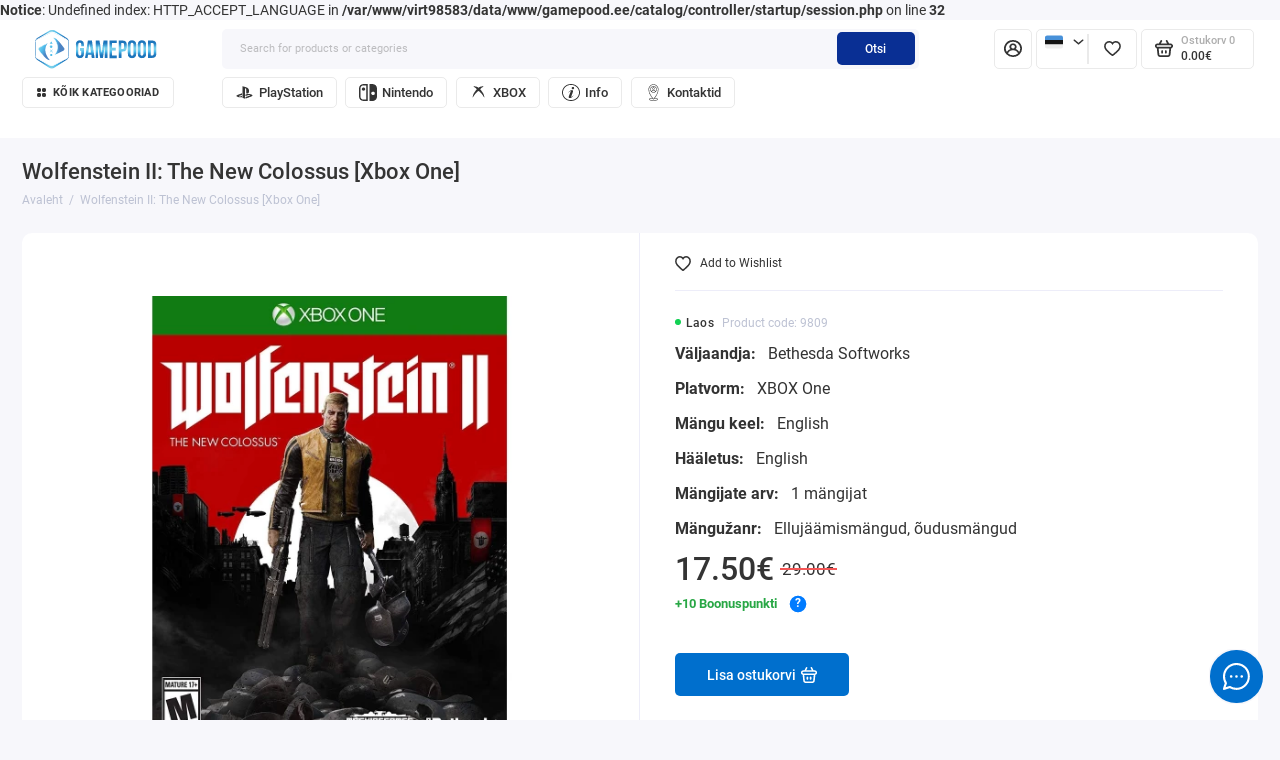

--- FILE ---
content_type: text/html; charset=utf-8
request_url: https://gamepood.ee/index.php?route=product/product&product_id=9809
body_size: 32799
content:
<b>Notice</b>: Undefined index: HTTP_ACCEPT_LANGUAGE in <b>/var/www/virt98583/data/www/gamepood.ee/catalog/controller/startup/session.php</b> on line <b>32</b>		<!doctype html>
<html dir="ltr" lang="et">
  <head>
    <meta charset="utf-8">
	<meta name="viewport" content="width=device-width, initial-scale=1, maximum-scale=5, shrink-to-fit=no">
	<meta name="format-detection" content="telephone=no">
    <base href="https://gamepood.ee/">
    <title>GamePood.ee — Osta mäng Wolfenstein II: The New Colossus [Xbox One] taskukohase hinnaga! Pood Tallinnas. Mängud kohe kohapeal. Kiire kohaletoimetamine üle Eesti. Vahetus.</title>
    <meta name="theme-color" content="#092f94">
    <meta http-equiv="X-UA-Compatible" content="IE=Edge">
	<meta name="description" content="Mäng Wolfenstein II: The New Colossus [Xbox One] saadaval Tallinnas! Kiire kohaletoimetamine ja võimalus saada tellimus kätte samal päeval. GamePoodi klientidele — erilised boonused ja soodustused.">
 
 
	<meta name="keywords" content="Wolfenstein II: The New Colossus [Xbox One]">
 
 
 
 
	<link rel="icon" type="image/png" href="https://gamepood.ee/image/catalog/Logo Gamepood/favicon-32x32.png" sizes="32x32">
 
	<link rel="icon" type="image/png" href="https://gamepood.ee/image/catalog/Logo Gamepood/favicon-16x16.png" sizes="16x16">
 
 
<link rel="apple-touch-icon" sizes="180x180" href="https://gamepood.ee/image/catalog/Logo Gamepood/android-chrome-192x192.png">
 
 
	<link rel="preload" href="catalog/view/theme/prostore/fonts/Roboto-Regular.woff2" as="font" type="font/woff2" crossorigin>
	<link rel="preload" href="catalog/view/theme/prostore/fonts/Roboto-Medium.woff2" as="font" type="font/woff2" crossorigin>
	<link rel="preload" href="catalog/view/theme/prostore/fonts/Roboto-Bold.woff2" as="font" type="font/woff2" crossorigin>
 
	<link rel="stylesheet" href="catalog/view/theme/prostore/css/fontawesome/4.7.0/css/font-awesome.min.css?v1.3.1">
	<link rel="stylesheet" href="catalog/view/theme/prostore/css/bootstrap/3.3.5/bootstrap.min.css?v1.3.1">
	<link rel="stylesheet" href="catalog/view/theme/prostore/css/app.min.css?v1.3.1">
 
<style>
/* Увеличение размера флагов в мобильной версии */
@media (max-width: 767px) {
  .header__sticky-language .header__sticky-icon {
    width: 3rem !important;
    height: 3rem !important;
    display: flex !important;
    align-items: center !important;
    justify-content: center !important;
  }
  .header__sticky-language .header__sticky-icon svg {
    width: 2.4rem !important;
    height: 1.8rem !important;
  }
  .header__sticky-language-menu {
    text-align: center !important;
  }
  .header__sticky-language-menu .header__sticky-language-link {
    justify-content: center !important;
    padding-left: 12px !important;
    padding-right: 12px !important;
  }
  .header__sticky-language-menu .header__sticky-language-link svg {
    width: 2.4rem !important;
    height: 1.8rem !important;
    margin-right: 6px !important;
    margin-left: -4px !important;
  }
}
@media (max-width: 480px) {
  .header__sticky-language .header__sticky-icon {
    width: 3.5rem !important;
    height: 3.5rem !important;
    display: flex !important;
    align-items: center !important;
    justify-content: center !important;
  }
  .header__sticky-language .header__sticky-icon svg {
    width: 2.8rem !important;
    height: 2.1rem !important;
  }
  .header__sticky-language-menu .header__sticky-language-link svg {
    width: 2.8rem !important;
    height: 2.1rem !important;
    margin-right: 6px !important;
    margin-left: -4px !important;
  }
}
:root {
--theme-primary-color: #006fcd;--theme-secondary-color: #092f94;
--base-font-family: "Roboto", Arial, Helvetica, sans-serif;
}
@media (max-width: 767px) {:root {font-size: 9px; --theme-size: 9px; }}
body {font: 400 1.6rem/1.5 "Roboto", Arial, Helvetica, sans-serif;}
input:not([class]),textarea:not([class]),select:not([class]),select.form-control,.ui-input, .ui-range__input, .ui-textarea,.form-control:not(select),.ui-select,.ui-select select,.personal__order-table-info{
font-family: "Roboto", Arial, Helvetica, sans-serif;}
@media (min-width: 768px) {.personal__order-table {font-family: "Roboto", Arial, Helvetica, sans-serif;}}
@media (max-width: 767px) {.personal__order-table {font-family: "Roboto", Arial, Helvetica, sans-serif;}}
 
/* 006fcd 092f94    */
@media (max-width: 1199px) {.products__item {height: auto!important;}.products__item-discount,.products__item-action {position: relative;opacity: 1;visibility: visible;transform: translate(0, 0);}}
	
.ui-btn.js-btn-preview {display: none;} 
.ui-btn--45 {
  padding: 0.5rem 1.5rem;
  height: 4.5rem;
  font-size: 1.5rem;
  font-weight: 400;
}

.sku__attributes {
  margin-bottom: 20px;
}

.checkout__data-action .ui-check__checkbox {
    border-color: #6f6f74;
}

.header__additional .products__item-in .products__item-price {
    font-size: 11px!important;
    font-weight: 600!important;
    min-height: 35px;
}


.header__language-offcanvas-content {
  min-width: auto!important;   
  max-width: 60px;
}

ul.header__language-menu {
    position: relative;
    left: -8px;
}

.sku__attributes-item {
  margin-bottom: 10px;
  line-height: 1.6;
  font-size: 16px;
  color: #333;
  display: block;
  clear: both;
}

.sku__attributes-item:last-child {
  margin-bottom: 0;
}

.sku__attributes-item strong {
  font-weight: 600;
  color: #333;
  margin-right: 8px;
  display: inline-block;
}

/* Стили для товаров */
.products__item-attributes {
  margin: 0 0 1.5rem;
  font-size: 1.3rem;
  line-height: 1.4;
  color: #666;
}

.products__item-attributes-item {
  margin: 0 0 0.5rem;
  color: #666;
  display: block;
  clear: both;
  overflow: hidden;
  text-overflow: ellipsis;
  white-space: nowrap;
}

.products__item-attributes-item:last-child {
  margin-bottom: 0;
}

.products__item-attributes-item strong {
  font-weight: 600;
  color: #333;
  margin-right: 0.5rem;
  display: inline-block;
}

/* Компактные варианты */
.products__item--small .products__item-attributes,
.products__item--responsive .products__item-attributes,
.products__item--compact .products__item-attributes {
  margin: 0 0 1rem;
  font-size: 1.2rem;
}

.products__item--small .products__item-attributes-item,
.products__item--responsive .products__item-attributes-item,
.products__item--compact .products__item-attributes-item {
  margin: 0 0 0.3rem;
}

/* Сетки товаров */
.products__list--grid-5 .products__item-attributes,
.products__list--grid-6 .products__item-attributes {
  font-size: 1.1rem;
  margin: 0.8rem 0;
  max-height: 3rem;
  overflow: hidden;
}

.products__list--grid-5 .products__item-attributes-item,
.products__list--grid-6 .products__item-attributes-item {
  margin-bottom: 0.3rem;
  font-size: 1rem;
}

.products__list--grid-4 .products__item-attributes {
  max-height: 4rem;
  overflow: hidden;
}

.products__list--grid-4 .products__item-attributes-item,
.products__list--grid-3 .products__item-attributes-item {
  font-size: 1.1rem;
}

.products__list--grid-6 .products__item-attributes {
  max-height: 2.5rem;
}

/* Заголовки товаров */
.products__item-title {
  max-height: 7.2rem;
  overflow: hidden;
  display: -webkit-box;
  -webkit-line-clamp: 3;
  -webkit-box-orient: vertical;
}

.products__item--small .products__item-title,
.products__item--responsive .products__item-title {
  max-height: 6rem;
}

.products__item--compact .products__item-title {
  max-height: 2.4rem;
  -webkit-line-clamp: 1;
}

/* Кнопки */
.ui-add-to-cart {
  gap: 0;
}

.ui-add-to-cart .ui-btn,
.ui-add-to-cart .ui-number {
  margin: 0;
}

/* Уведомления */
.notify-form {
  background: #f8f9fa;
  border: 1px solid #dee2e6;
  border-radius: 8px;
  padding: 20px;
  margin: 20px 0;
}

.notify-form h3 {
  margin-bottom: 15px;
  color: #333;
  font-size: 18px;
}

.notify-form .ui-group {
  margin-bottom: 15px;
}

.notify-form .ui-label {
  display: block;
  margin-bottom: 5px;
  font-weight: 500;
  color: #555;
}

.notify-form .ui-input {
  width: 100%;
  padding: 10px 12px;
  border: 1px solid #ced4da;
  border-radius: 4px;
  font-size: 14px;
  transition: border-color 0.15s ease-in-out, box-shadow 0.15s ease-in-out;
}

.notify-form .ui-input:focus {
  border-color: #80bdff;
  outline: 0;
  box-shadow: 0 0 0 0.2rem rgba(0, 123, 255, 0.25);
}

.notify-form .ui-btn {
  padding: 10px 20px;
  border: none;
  border-radius: 4px;
  font-size: 14px;
  font-weight: 500;
  cursor: pointer;
  transition: all 0.15s ease-in-out;
}

.notify-form .ui-btn--primary {
  background-color: #007bff;
  color: white;
}

.notify-form .ui-btn--primary:hover {
  background-color: #0056b3;
}

.notify-form .ui-btn:disabled {
  opacity: 0.6;
  cursor: not-allowed;
}

/* Алерты */
.alert {
  padding: 12px 16px;
  margin-bottom: 15px;
  border: 1px solid transparent;
  border-radius: 4px;
}

.alert--green {
  color: #155724;
  background-color: #d4edda;
  border-color: #c3e6cb;
}

.alert--red {
  color: #721c24;
  background-color: #f8d7da;
  border-color: #f5c6cb;
}

.alert__text {
  margin: 0;
  font-size: 14px;
}

/* Модальные окна */
.modal {
  position: fixed;
  top: 0;
  left: 0;
  z-index: 1050;
  width: 100%;
  height: 100%;
  overflow: hidden;
  outline: 0;
  background-color: rgba(0, 0, 0, 0.5);
}

.modal-dialog {
  position: relative;
  width: auto;
  margin: 0.5rem;
  pointer-events: none;
}

.modal-dialog-centered {
  display: flex;
  align-items: center;
  min-height: calc(100% - 1rem);
}

.modal-content {
  position: relative;
  display: flex;
  flex-direction: column;
  width: 100%;
  pointer-events: auto;
  background-color: #fff;
  background-clip: padding-box;
  border: 1px solid rgba(0, 0, 0, 0.2);
  border-radius: 0.3rem;
  outline: 0;
  box-shadow: 0 0.25rem 0.5rem rgba(0, 0, 0, 0.5);
}

.modal-header {
  display: flex;
  align-items: flex-start;
  justify-content: space-between;
  padding: 1rem 1rem;
  border-bottom: 1px solid #dee2e6;
  border-top-left-radius: calc(0.3rem - 1px);
  border-top-right-radius: calc(0.3rem - 1px);
}

.modal-title {
  margin-bottom: 0;
  line-height: 1.5;
  font-size: 1.25rem;
  font-weight: 500;
}

.modal-body {
  position: relative;
  flex: 1 1 auto;
  padding: 1rem;
}

.modal-footer {
  display: flex;
  flex-wrap: wrap;
  align-items: center;
  justify-content: flex-end;
  padding: 0.75rem;
  border-top: 1px solid #dee2e6;
  border-bottom-right-radius: calc(0.3rem - 1px);
  border-bottom-left-radius: calc(0.3rem - 1px);
}

.modal-footer > * {
  margin: 0.25rem;
}

.close {
  float: right;
  font-size: 1.5rem;
  font-weight: 700;
  line-height: 1;
  color: #000;
  text-shadow: 0 1px 0 #fff;
  opacity: 0.5;
  background: transparent;
  border: 0;
  cursor: pointer;
}

.close:hover {
  color: #000;
  text-decoration: none;
  opacity: 0.75;
}

/* Кнопки */
.ui-btn--notify {
  background-color: #6c757d;
  color: #ffffff;
  border: 1px solid #6c757d;
  transition: all 0.2s ease;
  font-size: 14px;
  text-align: center;
  display: inline-flex;
  align-items: center;
  justify-content: center;
}

.ui-btn--notify:hover {
  background-color: #5a6268;
  border-color: #545b62;
}

.ui-btn--grey {
  background-color: #6c757d;
  color: white;
}

.ui-btn--grey:hover {
  background-color: #5a6268;
}

/* Тултипы */
.bonus-info-tooltip {
  position: relative;
  display: inline-block;
}

.tooltip-text {
  visibility: hidden;
  opacity: 0;
  width: 250px;
  background-color: #333;
  color: #fff;
  text-align: left;
  border-radius: 6px;
  padding: 10px 12px;
  position: absolute;
  z-index: 1000;
  bottom: 30px;
  left: -115px;
  font-size: 12px;
  line-height: 1.4;
  box-shadow: 0 2px 8px rgba(0, 0, 0, 0.2);
  transition: opacity 0.3s, visibility 0.3s;
  white-space: normal;
  word-wrap: break-word;
}

.tooltip-text::after {
  content: "";
  position: absolute;
  top: 100%;
  left: 50%;
  margin-left: -5px;
  border-width: 5px;
  border-style: solid;
  border-color: #333 transparent transparent transparent;
}

.bonus-info-tooltip:hover + .tooltip-text {
  visibility: visible;
  opacity: 1;
}

/* Категории */
.categories__item-link {
  white-space: normal;
  height: auto;
  min-height: 3rem;
  line-height: 1.2;
  padding: 0.4rem 0.8rem;
  word-wrap: break-word;
  overflow-wrap: break-word;
  hyphens: auto;
  align-items: flex-start;
  max-width: 100%;
  box-sizing: border-box;
  font-size: 1.4rem;
}

.categories__item-menu {
  max-height: 15rem;
  overflow: visible;
  margin-bottom: 1rem;
}

.categories__item {
  height: 100%;
  min-height: 350px;
}

.categories__item-in {
  height: 100%;
  display: flex;
  flex-direction: column;
}

.categories__item-front {
  overflow: visible;
  z-index: 2;
  position: relative;
  flex: 1;
  display: flex;
  flex-direction: column;
  justify-content: flex-end;
  padding-bottom: 2rem;
}

.swiper-categories .swiper-slide {
  height: auto;
}

/* Редактор */
.details__txt.editor {
  font-size: 1.6rem;
  line-height: 1.75;
  font-weight: 400;
  color: #343434;
  max-width: none;
  font-family: -apple-system, BlinkMacSystemFont, "Segoe UI", Roboto,
    "Helvetica Neue", Arial, sans-serif;
}

.details__txt.editor *,
.details__txt.editor span[style*="color"],
.details__txt.editor span[style*="background"],
.details__txt.editor span[style*="font"],
.details__txt.editor span[style],
.details__txt.editor font,
.details__txt.editor font * {
  color: #343434;
  font-size: 1.6rem;
  font-family: -apple-system, BlinkMacSystemFont, "Segoe UI", Roboto,
    "Helvetica Neue", Arial, sans-serif;
  font-weight: 400;
  background-color: transparent;
  background-image: none;
  background: transparent;
  line-height: 1.75;
}

.details__txt.editor p,
.details__txt.editor div {
  margin: 0 0 1.5rem;
  font-size: 1.6rem;
  line-height: 1.75;
  color: #343434;
  font-weight: 400;
  background-color: transparent;
  background-image: none;
  background: transparent;
  font-family: -apple-system, BlinkMacSystemFont, "Segoe UI", Roboto,
    "Helvetica Neue", Arial, sans-serif;
}

.details__txt.editor p:last-child,
.details__txt.editor div:last-child {
  margin-bottom: 0;
}

.details__txt.editor span[style*="color"]:not([style*="background"]),
.details__txt.editor span[style*="background-color"],
.details__txt.editor span[style*="font-family"],
.details__txt.editor span[style*="font-size"] {
  color: #343434 !important;
  background-color: transparent !important;
  background: transparent !important;
  font-family: -apple-system, BlinkMacSystemFont, "Segoe UI", Roboto,
    "Helvetica Neue", Arial, sans-serif !important;
  font-size: 1.6rem !important;
  font-weight: 400 !important;
  line-height: 1.75 !important;
}

.details__txt.editor span[style*="background-color: rgba(66, 133, 244"],
.details__txt.editor span[style*="background-color: rgb(32, 33, 36)"],
.details__txt.editor span[style*="background-color"][style*="color"] {
  color: #343434 !important;
  background-color: transparent !important;
  background: transparent !important;
  font-weight: 600 !important;
  font-family: -apple-system, BlinkMacSystemFont, "Segoe UI", Roboto,
    "Helvetica Neue", Arial, sans-serif !important;
  font-size: 1.6rem !important;
  line-height: 1.75 !important;
}

.details__txt.editor h1,
.details__txt.editor h2,
.details__txt.editor h3,
.details__txt.editor h4,
.details__txt.editor h5,
.details__txt.editor h6 {
  margin: 2.5rem 0 1.5rem;
  color: #343434;
  font-weight: 600;
  line-height: 1.3;
  font-family: -apple-system, BlinkMacSystemFont, "Segoe UI", Roboto,
    "Helvetica Neue", Arial, sans-serif;
  background: transparent;
}

.details__txt.editor h1 {
  font-size: 2.4rem;
}
.details__txt.editor h2 {
  font-size: 2.2rem;
}
.details__txt.editor h3 {
  font-size: 2rem;
}
.details__txt.editor h4 {
  font-size: 1.8rem;
}
.details__txt.editor h5 {
  font-size: 1.6rem;
}
.details__txt.editor h6 {
  font-size: 1.5rem;
}

.details__txt.editor ul,
.details__txt.editor ol {
  margin: 0 0 1.5rem 2rem;
  padding: 0;
}

.details__txt.editor li {
  margin: 0 0 0.8rem;
  font-size: 1.6rem;
  line-height: 1.75;
  color: #343434;
  background: transparent;
}

.details__txt.editor a {
  color: var(--theme-primary-color, #007bff);
  text-decoration: none;
  transition: all 0.3s ease;
  background: transparent;
}

.details__txt.editor a:hover {
  color: #0056b3;
  text-decoration: underline;
}

/* Принудительное переопределение inline стилей */
.details__txt.editor span[style] {
  color: #343434 !important;
  background-color: transparent !important;
  background: transparent !important;
  font-family: -apple-system, BlinkMacSystemFont, "Segoe UI", Roboto,
    "Helvetica Neue", Arial, sans-serif !important;
  font-size: 1.6rem !important;
  font-weight: 400 !important;
  line-height: 1.75 !important;
}

/* Специально для span с caret-color */
.details__txt.editor span[style*="caret-color"] {
  color: #343434 !important;
  background-color: transparent !important;
  background: transparent !important;
  font-family: -apple-system, BlinkMacSystemFont, "Segoe UI", Roboto,
    "Helvetica Neue", Arial, sans-serif !important;
  font-size: 1.6rem !important;
  font-weight: 400 !important;
  line-height: 1.75 !important;
}

/* ========================================
  СТИЛИ ДЛЯ ЯЗЫКОВОГО МЕНЮ
  ======================================== */

/* Скрытие кнопки "Sulge" */
.header__language-link--close {
  display: none !important;
}

/* Исправление позиционирования выпадающего меню */
.header__language-offcanvas {
  right: 50% !important;
  left: auto !important;
  transform: translateX(50%) !important;
}

.header__language-offcanvas-content {
  right: 0 !important;
  left: auto !important;
  min-width: 100px;
  width: 100px;
  padding: 8px 0;
}

/* Выравнивание флажков */
.header__language-link {
  display: flex !important;
  align-items: center !important;
  justify-content: center !important;
  text-align: center !important;
  padding: 8px !important;
  margin: 0 auto !important;
  width: 100% !important;
}

.header__language-link svg {
  display: block !important;
  margin: 0 auto !important;
}

.header__language-menu {
  list-style: none !important;
  padding: 0 !important;
  margin: 0 !important;
  text-align: center !important;
}

.header__language-menu li {
  width: 100% !important;
  text-align: center !important;
  margin: 0 !important;
  padding: 0 !important;
}

.details__txt.editor img {
  max-width: 100%;
  height: auto;
  border-radius: 8px;
  margin: 1.5rem 0;
  display: block;
}

.details__txt.editor strong,
.details__txt.editor b {
  font-weight: 600;
  color: #343434;
  background: transparent;
}

.details__txt.editor em,
.details__txt.editor i {
  font-style: italic;
  color: #343434;
  background: transparent;
}

/* Анимация */
@keyframes pulse {
  0% {
    transform: scale(1);
  }
  50% {
    transform: scale(1.09);
  }
  100% {
    transform: scale(1);
  }
}

.products__item:hover .products__item-image img {
  animation: pulse 0.6s;
}

/* ========================================
  МЕДИА-ЗАПРОСЫ - ОБЪЕДИНЕННЫЕ
  ======================================== */

@media (min-width: 576px) {
  .modal-dialog {
    max-width: 500px;
    margin: 1.75rem auto;
  }

  .modal-dialog-centered {
    min-height: calc(100% - 3.5rem);
  }
}

@media (min-width: 769px) {
  .ui-btn--view svg.icon-view,
  .ui-btn--view.js-btn-preview svg.icon-view,
  a.ui-btn--view svg.icon-view,
  a.ui-btn--view.js-btn-preview svg.icon-view,
  .products__item-action .ui-btn--view svg.icon-view,
  .products__item-action .ui-btn--view.js-btn-preview svg.icon-view,
  .ui-add-to-cart .ui-btn--view svg.icon-view,
  .ui-add-to-cart .ui-btn--view.js-btn-preview svg.icon-view {
    display: block;
    margin: 0;
    width: 2.2rem;
    height: 1.4rem;
    opacity: 1;
    visibility: visible;
    fill: currentColor;
    stroke: currentColor;
    pointer-events: none;
    position: relative;
    z-index: 1;
  }

  .ui-btn--view,
  .ui-btn--view.js-btn-preview,
  a.ui-btn--view,
  a.ui-btn--view.js-btn-preview {
    display: inline-flex;
    align-items: center;
    justify-content: center;
    overflow: visible;
  }
}

@media (min-width: 1199px) {
  .categories__item {
    min-height: 400px;
  }

  .categories__item-menu {
    max-height: 18rem;
  }
}

@media (max-width: 768px) {
  /* Атрибуты */
  .sku__attributes {
    margin-bottom: 15px;
  }

  .sku__attributes-item {
    font-size: 15px;
    margin-bottom: 8px;
  }

  .products__item-attributes {
    margin: 0.8rem 0;
    font-size: 1.2rem;
  }

  .products__item-attributes-item {
    margin-bottom: 0.4rem;
  }

  /* Кнопки уведомления */
  .ui-btn--notify {
    width: 100%;
    min-width: auto;
    max-width: 100%;
    height: auto;
    min-height: 4rem;
    padding: 0.7rem 0.5rem;
    font-size: 1rem;
    line-height: 1.2;
    white-space: normal;
    word-wrap: break-word;
    overflow-wrap: break-word;
    text-align: center;
    display: flex;
    align-items: center;
    justify-content: center;
    flex-wrap: wrap;
    gap: 0.3rem;
    box-sizing: border-box;
    overflow: visible;
    text-overflow: none;
    background: #6c757d;
    color: #fff;
    border-color: #6c757d;
    border-radius: 5px;
    margin-bottom: 0.5rem;
  }

  .ui-btn--notify span {
    font-size: 1rem;
    line-height: 1.2;
    color: #fff;
    white-space: normal;
    word-wrap: break-word;
    overflow-wrap: break-word;
    text-align: center;
    max-width: calc(100% - 2rem);
    display: inline;
    overflow: visible;
    text-overflow: none;
    margin: 0;
    padding: 0;
  }

  .ui-btn--notify svg {
    width: 1rem;
    height: 1rem;
    flex-shrink: 0;
    fill: #fff;
  }

  /* Контейнеры с кнопками */
  .ui-add-to-cart:has(.ui-btn--notify) {
    display: flex;
    flex-direction: column;
    gap: 0.5rem;
    width: 100%;
    align-items: stretch;
  }

  .ui-add-to-cart .ui-btn--notify {
    flex: 1 1 100%;
    margin: 0;
    width: 100%;
    max-width: 100%;
    order: -1;
  }

  .ui-add-to-cart .ui-btn--notify + .ui-btn--primary {
    width: 100%;
    margin-top: 0.5rem;
    order: 2;
  }

  .ui-add-to-cart:not(:has(.ui-btn--notify)) {
    flex-direction: row;
    gap: 0;
  }

  .ui-add-to-cart .ui-btn--primary:only-child,
  .ui-add-to-cart .ui-btn:only-child {
    order: 0;
    margin: 0;
    width: auto;
    flex: 1;
  }

  /* Действия товаров */
  .products__item-action {
    width: 100%;
    max-width: 100%;
    display: flex;
    flex-direction: column;
    gap: 8px;
  }

  .products__item-action .ui-add-to-cart:has(.ui-btn--notify) {
    width: 100%;
    max-width: 100%;
    flex-direction: column;
    gap: 8px;
    align-items: stretch;
  }

  .products__item-action .ui-add-to-cart .ui-btn--notify {
    width: 100%;
  }

  .products__item-action .ui-add-to-cart:not(:has(.ui-btn--notify)) {
    flex-direction: row;
    gap: 0;
    align-items: center;
  }

  .products__item-action .ui-btn--notify {
    order: -1;
    margin: 0;
    width: 100%;
  }

  .products__item-action .ui-btn--view {
    width: 100%;
    margin-top: 8px;
    order: 10;
  }

  /* Скрываем кнопки просмотра */
  .js-btn-preview,
  .ui-btn--view.js-btn-preview,
  a.js-btn-preview,
  button.js-btn-preview,
  [class*="js-btn-preview"],
  [href*="popupprod"],
  .products__item-action .js-btn-preview,
  .products__item-action .ui-btn--view,
  .products__item .js-btn-preview,
  .products__item .ui-btn--view {
    display: none;
    visibility: hidden;
    opacity: 0;
    pointer-events: none;
  }

  /* Цвета кнопок */
  .ui-btn--primary,
  .ui-btn--primary span,
  .ui-add-to-cart .ui-btn--primary,
  .ui-add-to-cart .ui-btn--primary span,
  .ui-add-to-cart .ui-btn,
  .ui-add-to-cart .ui-btn span,
  .ui-add-to-cart .btn-primary,
  .ui-add-to-cart .btn-primary span,
  .ui-add-to-cart .comments__form-btn,
  .ui-add-to-cart .comments__form-btn span,
  .ui-add-to-cart .brands__search-btn,
  .ui-add-to-cart .brands__search-btn span,
  .ui-add-to-cart .details__comments-form-btn,
  .ui-add-to-cart .details__comments-form-btn span,
  .ui-add-to-cart .reviews__form-btn,
  .ui-add-to-cart .reviews__form-btn span,
  .ui-add-to-cart .button-group button,
  .ui-add-to-cart .button-group button span {
    color: #ffffff;
    text-shadow: none;
    opacity: 1;
  }

  .ui-btn {
    color: white;
    text-shadow: 0 1px 2px rgba(0, 0, 0, 0.3);
  }

  .ui-btn span {
    color: inherit;
    opacity: 1;
  }

  .ui-btn--primary:after,
  .ui-add-to-cart .ui-btn--primary:after,
  .ui-add-to-cart .ui-btn:after {
    background: rgba(255, 255, 255, 0.2);
  }

  /* Кнопки покупки */
  .products__item .ui-add-to-cart .ui-btn--primary:not(.ui-btn--notify),
  .products__item-action .ui-add-to-cart .ui-btn--primary:not(.ui-btn--notify),
  .ui-add-to-cart .ui-btn--primary:not(.ui-btn--notify),
  .products__item .ui-add-to-cart .ui-btn:not(.ui-btn--notify),
  .products__item-action .ui-add-to-cart .ui-btn:not(.ui-btn--notify),
  .ui-add-to-cart .ui-btn:not(.ui-btn--notify) {
    width: 100%;
    min-width: 140px;
    max-width: 100%;
    font-size: 1.2rem;
    padding: 0.8rem 0.5rem;
    height: 4.5rem;
    white-space: nowrap;
    overflow: visible;
    text-overflow: none;
    word-wrap: normal;
    text-indent: 0;
    letter-spacing: normal;
    line-height: normal;
    box-sizing: border-box;
    display: flex;
    align-items: center;
    justify-content: center;
  }

  .products__item .ui-add-to-cart .ui-btn--primary:not(.ui-btn--notify) span,
  .products__item-action
    .ui-add-to-cart
    .ui-btn--primary:not(.ui-btn--notify)
    span,
  .ui-add-to-cart .ui-btn--primary:not(.ui-btn--notify) span,
  .products__item .ui-add-to-cart .ui-btn:not(.ui-btn--notify) span,
  .products__item-action .ui-add-to-cart .ui-btn:not(.ui-btn--notify) span,
  .ui-add-to-cart .ui-btn:not(.ui-btn--notify) span {
    display: inline;
    white-space: nowrap;
    overflow: visible;
    text-overflow: none;
    max-width: none;
    width: auto;
    flex: none;
    margin: 0;
    padding: 0;
    font-size: 1.2rem;
    opacity: 1;
    visibility: visible;
    color: #ffffff;
    text-shadow: none;
    text-indent: 0;
    letter-spacing: normal;
    line-height: normal;
    word-wrap: normal;
    text-transform: none;
  }

  .ui-add-to-cart:not(:has(.ui-btn--notify)) {
    width: 100%;
    max-width: none;
    overflow: visible;
    flex-wrap: nowrap;
  }

  /* Редактор */
  .details__txt.editor,
  .details__txt.editor *,
  .details__txt.editor p,
  .details__txt.editor div,
  .details__txt.editor span {
    font-size: 1.5rem;
  }

  .details__txt.editor h1 {
    font-size: 2.2rem;
  }
  .details__txt.editor h2 {
    font-size: 2rem;
  }
  .details__txt.editor h3 {
    font-size: 1.8rem;
  }
  .details__txt.editor h4 {
    font-size: 1.6rem;
  }

  /* Принудительное переопределение inline стилей на мобильных */
  .details__txt.editor span[style] {
    color: #343434 !important;
    background-color: transparent !important;
    background: transparent !important;
    font-family: -apple-system, BlinkMacSystemFont, "Segoe UI", Roboto,
      "Helvetica Neue", Arial, sans-serif !important;
    font-size: 1.5rem !important;
    font-weight: 400 !important;
    line-height: 1.75 !important;
  }

  .details__txt.editor span[style*="caret-color"] {
    color: #343434 !important;
    background-color: transparent !important;
    background: transparent !important;
    font-family: -apple-system, BlinkMacSystemFont, "Segoe UI", Roboto,
      "Helvetica Neue", Arial, sans-serif !important;
    font-size: 1.5rem !important;
    font-weight: 400 !important;
    line-height: 1.75 !important;
  }

  /* Языковое меню на мобильных - исправление позиционирования */
  .header__language-offcanvas {
    right: 50% !important;
    left: auto !important;
    transform: translateX(50%) !important;
  }

  .header__language-offcanvas-content {
    right: 0 !important;
    left: auto !important;
    min-width: 120px;
    width: 120px;
    padding: 12px 0;
  }

  /* Увеличенные флаги для мобильных */
  .header__language-link {
    padding: 12px !important;
  }

  .header__language-link svg {
    width: 36px !important;
    height: 26px !important;
  }
}

@media (max-width: 576px) {
  .modal-dialog {
    margin: 0.5rem;
    max-width: calc(100% - 1rem);
    width: auto;
  }

  .modal-content {
    border-radius: 8px;
    max-height: 90vh;
    overflow-y: auto;
  }

  .ui-btn--notify {
    width: 100%;
    text-align: center;
    padding: 10px 12px;
    font-size: 12px;
  }
}

@media (max-width: 480px) {
  .ui-btn--notify {
    min-width: 120px;
    padding: 6px 8px;
    font-size: 10px;
    gap: 3px;
  }

  .ui-btn--notify span {
    font-size: 10px;
    line-height: 1.1;
    max-width: calc(100% - 16px);
  }

  .ui-btn--notify svg {
    width: 10px;
    height: 10px;
  }
}

@media (max-width: 400px) {
  .ui-btn--notify {
    padding: 5px 6px;
    min-width: 100px;
    font-size: 8px;
  }

  .ui-btn--notify span {
    font-size: 8px;
    max-width: calc(100% - 12px);
  }

  .ui-btn--notify svg {
    width: 8px;
    height: 8px;
  }
}

/* ========================================
  ГЛОБАЛЬНЫЕ СТИЛИ КНОПОК
  ======================================== */

.ui-add-to-cart .ui-btn,
.ui-add-to-cart .ui-btn span,
.ui-add-to-cart .ui-btn--primary,
.ui-add-to-cart .ui-btn--primary span {
  color: #ffffff;
  text-shadow: none;
  opacity: 1;
}

.ui-add-to-cart .ui-btn svg,
.ui-add-to-cart .ui-btn--primary svg {
  position: relative;
  z-index: 1;
  flex-shrink: 0;
  margin-left: 0.5rem;
  width: 16px;
  height: 16px;
  display: inline-block;
}

.ui-add-to-cart .ui-btn span,
.ui-add-to-cart .ui-btn--primary span {
  position: relative;
  z-index: 2;
  display: inline;
  white-space: nowrap;
  overflow: visible;
  text-overflow: none;
  max-width: none;
  width: auto;
  flex: none;
  text-align: center;
}

.ui-add-to-cart .ui-btn,
.ui-add-to-cart .ui-btn--primary {
  display: flex;
  align-items: center;
  justify-content: center;
  flex-direction: row;
  white-space: nowrap;
  overflow: visible;
}

/* SVG иконки кнопок просмотра */
.ui-btn--view svg.icon-view,
.ui-btn--view.js-btn-preview svg.icon-view,
a.ui-btn--view svg.icon-view,
a.ui-btn--view.js-btn-preview svg.icon-view,
.products__item-action .ui-btn--view svg.icon-view,
.products__item-action .ui-btn--view.js-btn-preview svg.icon-view,
.ui-add-to-cart .ui-btn--view svg.icon-view,
.ui-add-to-cart .ui-btn--view.js-btn-preview svg.icon-view {
  display: block;
  margin: 0;
  width: 2.2rem;
  height: 1.4rem;
  opacity: 1;
  visibility: visible;
  fill: currentColor;
  stroke: currentColor;
  pointer-events: none;
}

.ui-btn--view svg,
.ui-btn--view.js-btn-preview svg,
a.ui-btn--view svg,
a.ui-btn--view.js-btn-preview svg {
  display: block;
  opacity: 1;
  visibility: visible;
  width: 2.2rem;
  height: 1.4rem;
  margin: 0;
  fill: currentColor;
  stroke: currentColor;
}

html body .ui-btn--view svg.icon-view,
html body .ui-btn--view.js-btn-preview svg.icon-view,
html body a.ui-btn--view svg.icon-view,
html body a.ui-btn--view.js-btn-preview svg.icon-view,
html body .products__item-action .ui-btn--view svg.icon-view,
html body .products__item-action .ui-btn--view.js-btn-preview svg.icon-view,
html body .ui-add-to-cart .ui-btn--view svg.icon-view,
html body .ui-add-to-cart .ui-btn--view.js-btn-preview svg.icon-view,
html body .products__item .ui-btn--view svg.icon-view,
html body .products__item .ui-btn--view.js-btn-preview svg.icon-view,
html body .products__list .ui-btn--view svg.icon-view,
html body .products__list .ui-btn--view.js-btn-preview svg.icon-view {
  display: block;
  margin: 0;
  padding: 0;
  width: 2.2rem;
  height: 1.4rem;
  opacity: 1;
  visibility: visible;
  fill: currentColor;
  stroke: currentColor;
  pointer-events: none;
  position: relative;
  z-index: 1;
  overflow: visible;
  transform: none;
  clip: unset;
  clip-path: none;
  mask: none;
  -webkit-mask: none;
}

html body .ui-btn--view svg,
html body .ui-btn--view.js-btn-preview svg,
html body a.ui-btn--view svg,
html body a.ui-btn--view.js-btn-preview svg {
  display: block;
  opacity: 1;
  visibility: visible;
  width: 2.2rem;
  height: 1.4rem;
  margin: 0;
  fill: currentColor;
  stroke: currentColor;
  overflow: visible;
}

html body .ui-btn--view,
html body .ui-btn--view.js-btn-preview,
html body a.ui-btn--view,
html body a.ui-btn--view.js-btn-preview {
  display: inline-flex;
  align-items: center;
  justify-content: center;
  overflow: visible;
  text-indent: 0;
  white-space: nowrap;
  color: #343434;
  background: #fff;
  border: 1px solid #e9e8f1;
}

/* Стили для карточки товара в меню */
.header__nav-offcanvas .products__item--small,
.header__catalog-offcanvas .products__item--small,
.header__additional-multiple .products__item--small {
  width: 140px;
  margin-bottom: 10px;
}

.header__nav-offcanvas .products__item--small .products__item-in,
.header__catalog-offcanvas .products__item--small .products__item-in,
.header__additional-multiple .products__item--small .products__item-in {
  position: relative;
  display: flex;
  flex-direction: column;
  height: 100%;
  padding: 3px;
  background: #fff;
  border-radius: 4px;
}

.header__nav-offcanvas .products__item--small .products__item-topleft,
.header__catalog-offcanvas .products__item--small .products__item-topleft,
.header__additional-multiple .products__item--small .products__item-topleft {
  position: absolute;
  top: 5px;
  left: 5px;
  z-index: 2;
}

.header__nav-offcanvas .products__item--small .products__item-badges,
.header__catalog-offcanvas .products__item--small .products__item-badges,
.header__additional-multiple .products__item--small .products__item-badges {
  display: flex;
  flex-direction: column;
  gap: 3px;
}

.header__nav-offcanvas .products__item--small .ui-badge,
.header__catalog-offcanvas .products__item--small .ui-badge,
.header__additional-multiple .products__item--small .ui-badge {
  display: inline-block;
  padding: 2px 4px;
  font-size: 9px;
  line-height: 1.2;
  color: #fff;
  border-radius: 2px;
  white-space: nowrap;
  min-width: 40px;
  text-align: center;
}

.header__nav-offcanvas .products__item--small .ui-badge--red,
.header__catalog-offcanvas .products__item--small .ui-badge--red,
.header__additional-multiple .products__item--small .ui-badge--red {
  background: #ff4444;
}

.header__nav-offcanvas .products__item--small .ui-badge--blue,
.header__catalog-offcanvas .products__item--small .ui-badge--blue,
.header__additional-multiple .products__item--small .ui-badge--blue {
  background: #0066ff;
}

.header__nav-offcanvas .products__item--small .ui-badge--orange,
.header__catalog-offcanvas .products__item--small .ui-badge--orange,
.header__additional-multiple .products__item--small .ui-badge--orange {
  background: #ff9900;
}

.header__nav-offcanvas .products__item--small .ui-badge--purple,
.header__catalog-offcanvas .products__item--small .ui-badge--purple,
.header__additional-multiple .products__item--small .ui-badge--purple {
  background: #9933cc;
}

.header__nav-offcanvas .products__item--small .ui-badge--transparent,
.header__catalog-offcanvas .products__item--small .ui-badge--transparent,
.header__additional-multiple .products__item--small .ui-badge--transparent {
  background: rgba(0, 0, 0, 0.1);
  color: #333;
}

.header__nav-offcanvas .products__item--small .products__item-buttons,
.header__catalog-offcanvas .products__item--small .products__item-buttons,
.header__additional-multiple .products__item--small .products__item-buttons {
  position: absolute;
  top: 5px;
  right: 5px;
  z-index: 2;
}

.header__nav-offcanvas .products__item--small .products__item-image,
.header__catalog-offcanvas .products__item--small .products__item-image,
.header__additional-multiple .products__item--small .products__item-image {
  display: block;
  margin: 8px auto 5px;
  text-align: center;
  width: 100%;
}

.header__nav-offcanvas .products__item--small .products__item-image img,
.header__catalog-offcanvas .products__item--small .products__item-image img,
.header__additional-multiple .products__item--small .products__item-image img {
  max-width: 120px;
  width: 120px;
  height: auto;
  object-fit: contain;
  display: block;
  margin: 0 auto;
}

/* Специфичные стили для Safari */
@supports (-webkit-appearance: none) {
  .header__nav-offcanvas .products__item--small .products__item-image img,
  .header__catalog-offcanvas .products__item--small .products__item-image img,
  .header__additional-multiple
    .products__item--small
    .products__item-image
    img {
    max-width: 120px !important;
    width: 120px !important;
    height: auto !important;
    object-fit: contain;
    display: block;
    margin: 0 auto;
    -webkit-transform: translateZ(0);
    transform: translateZ(0);
    -webkit-box-sizing: border-box;
    box-sizing: border-box;
  }
}

/* Дополнительные стили для изображений с атрибутами width/height */
.header__nav-offcanvas .products__item--small .products__item-image img[width],
.header__catalog-offcanvas
  .products__item--small
  .products__item-image
  img[width],
.header__additional-multiple
  .products__item--small
  .products__item-image
  img[width] {
  max-width: 120px !important;
  width: 120px !important;
  height: auto !important;
}

.header__nav-offcanvas .products__item--small .products__item-title,
.header__catalog-offcanvas .products__item--small .products__item-title,
.header__additional-multiple .products__item--small .products__item-title {
  display: block;
  margin: 0 0 3px;
  padding: 0 1px;
  font-size: 10px;
  line-height: 1.1;
  color: #333;
  text-decoration: none;
  overflow: hidden;
  text-overflow: ellipsis;
  display: -webkit-box;
  -webkit-line-clamp: 2;
  -webkit-box-orient: vertical;
  min-height: 22px;
}

.header__nav-offcanvas .products__item--small .products__item-price,
.header__catalog-offcanvas .products__item--small .products__item-price,
.header__additional-multiple .products__item--small .products__item-price {
  display: flex;
  align-items: center;
  gap: 3px;
  margin: 0;
  padding: 2px;
  flex-wrap: nowrap;
}

.header__nav-offcanvas .products__item--small .products__item-price mark,
.header__catalog-offcanvas .products__item--small .products__item-price mark,
.header__additional-multiple .products__item--small .products__item-price mark {
  padding: 1px 2px;
  font-size: 8px;
  font-weight: normal;
  color: #fff;
  background: #ff4444;
  border-radius: 2px;
  min-width: auto;
  white-space: nowrap;
  letter-spacing: -0.2px;
}

.header__nav-offcanvas .products__item--small .products__item-price ins,
.header__catalog-offcanvas .products__item--small .products__item-price ins,
.header__additional-multiple .products__item--small .products__item-price ins {
  font-size: 11px;
  font-weight: 600;
  color: #333;
  text-decoration: none;
  white-space: nowrap;
}

.header__nav-offcanvas .products__item--small .products__item-price del,
.header__catalog-offcanvas .products__item--small .products__item-price del,
.header__additional-multiple .products__item--small .products__item-price del {
  font-size: 9px;
  color: #999;
  text-decoration: line-through;
  white-space: nowrap;
}

.fa-eye {
  display: none !important;
}

.icon-view,
.icon-views {
  display: none !important;
}

.ui-btn--view,
.js-btn-preview {
  display: none !important;
}

.btn [class*="fa-eye"] {
  display: none !important;
}

.btn:has(.fa-eye),
a:has(.icon-view) {
  display: none !important;
}

/* Черный текст для платформ на мобильных устройствах */
@media (max-width: 767px) {
  /* Для кнопок платформ в фильтре "New arrivals" */
  .products-featured__filter .ui-btn {
    color: #000 !important;
    opacity: 1 !important;
  }

  .products-featured__filter .ui-btn:hover {
    color: #333 !important;
    opacity: 0.9 !important;
  }

  .products-featured__filter .ui-btn.is-active {
    color: #000 !important;
    opacity: 1 !important;
  }

  /* Для всех белых кнопок на мобильных */
  .ui-btn--white {
    color: #000 !important;
    opacity: 1 !important;
  }

  .ui-btn--white:hover {
    color: #333 !important;
  }

  .ui-btn--white.is-active {
    color: #000 !important;
  }

  /* Для кнопок в меню каталога */
  .header__catalog-menu-link {
    color: #000 !important;
    opacity: 1 !important;
  }

  .header__catalog-menu-link:hover {
    color: #333 !important;
    opacity: 0.9 !important;
  }
}
 
	
</style>

 
		<link href="http://gamepood.ee/wolfenstein-ii-the-new-colossus-xbox-one" rel="canonical">
	 

 
    <!--<script src="catalog/view/javascript/prostore/plugins.min.js?v1.3.1"></script>-->
	<script src="catalog/view/javascript/prostore/plugins/jquery.min.js?v1.3.1"></script>
	<script src="catalog/view/javascript/prostore/plugins/jquery.fancybox.min.js?v1.3.1"></script>
	<script src="catalog/view/javascript/prostore/plugins/swiper.min.js?v1.3.1"></script>
	<script src="catalog/view/javascript/prostore/plugins/readmore.min.js?v1.3.1"></script>
	<script src="catalog/view/javascript/prostore/plugins/jquery.countdown.min.js?v1.3.1"></script>
	<script src="catalog/view/javascript/prostore/plugins/css-vars-ponyfill.min.js?v1.3.1"></script>
	<script src="catalog/view/javascript/prostore/plugins/sticky-kit.min.js?v1.3.1"></script>
	<script src="catalog/view/javascript/prostore/plugins/priority-nav.min.js?v1.3.1"></script>
	<script src="catalog/view/javascript/prostore/plugins/matchMedia.min.js?v1.3.1"></script>
	
	 
	<script src="catalog/view/javascript/prostore/bootstrap/3.3.5/bootstrap.min.js?v1.3.1"></script>
		<script src="catalog/view/javascript/prostore/app.min.js?v1.3.1"></script>
 
 

 


 
<!-- Global site tag (gtag.js) - Google Analytics -->
<script async src="https://www.googletagmanager.com/gtag/js?id=UA-166831804-1"></script>
<script>
  window.dataLayer = window.dataLayer || [];
  function gtag(){dataLayer.push(arguments);}
  gtag('js', new Date());

  gtag('config', 'UA-166831804-1');
</script> 
 

 

</head>
  <body class="is-page-default is-page-sticky page-homepage bootstrap-3 is-page-header-fixed is-header-v7  is-chat-right-widget">
    <div class="app app--v7 is-footer-v2" id="app">
		<!-- Header V7 :: Start-->
		<header class="header header--v7">
			<div class="container-fluid">
				<div class="header__mobile header__mobile-fixed">
										<div class="header__nav">
						<button class="header__nav-btn js-nav-trigger" aria-label="Menüü">
							<svg class="icon-toggle"><use xlink:href="catalog/view/theme/prostore/sprites/sprite.svg#icon-toggle"></use>
							</svg>
						</button>
						<div class="header__nav-offcanvas">
							<div class="header__nav-head">
								<button class="header__nav-close js-nav-trigger">
									<svg class="icon-close"><use xlink:href="catalog/view/theme/prostore/sprites/sprite.svg#icon-close"></use>
									</svg>
								</button>
								<span class="header__nav-title">Menüü</span>
							</div>
							<div class="header__nav-body">
								<div class="header__nav-group header__nav-group--acc_action_cart">
																		<div class="header__nav-acc">
										<a class="header__nav-acc-btn" href="#signin" data-fancybox>
											<svg class="icon-acc"><use xlink:href="catalog/view/theme/prostore/sprites/sprite.svg#icon-acc"></use>
											</svg>
										</a>
									</div>
																		<div class="header__nav-action">
																				<form action="https://gamepood.ee/index.php?route=common/language/language" method="post" enctype="multipart/form-data" id="form-language-nav" style="display: contents;">
											<div class="header__nav-action-btn js-nav-language-trigger" style="display: flex; align-items: center; cursor: pointer; position: relative; padding: 8px 12px; border-radius: 4px; background: rgba(255,255,255,0.1);">
																																																			<svg width="20" height="15" viewBox="0 0 36 36" xmlns="http://www.w3.org/2000/svg" style="margin-right: 6px;">
															<path fill="#141414" d="M0 14h36v9H0z"/>
															<path fill="#4891D9" d="M32 5H4a4 4 0 0 0-4 4v5h36V9a4 4 0 0 0-4-4z"/>
															<path fill="#EEE" d="M32 31H4a4 4 0 0 1-4-4v-4h36v4a4 4 0 0 1-4 4z"/>
														</svg>
																																																																																																	<svg style="width: 12px; height: 12px; fill: currentColor;"><use xlink:href="catalog/view/theme/prostore/sprites/sprite.svg#icon-arrow-toggle"></use></svg>
												
												<div class="header__nav-language-menu" style="display: none; position: absolute; top: 100%; left: 0; background: white; border: 1px solid #ddd; border-radius: 8px; padding: 8px; margin-top: 4px; box-shadow: 0 4px 12px rgba(0,0,0,0.15); z-index: 1000; min-width: 120px;">
																										<a href="#" class="header__nav-language-link language-select" data-lang="et-ee" style="display: flex; align-items: center; padding: 6px 8px; text-decoration: none; color: #333; border-radius: 4px; margin-bottom: 2px; white-space: nowrap; transition: background-color 0.2s;">
																													<svg width="16" height="12" viewBox="0 0 36 36" xmlns="http://www.w3.org/2000/svg" style="margin-right: 8px;">
																<path fill="#141414" d="M0 14h36v9H0z"/>
																<path fill="#4891D9" d="M32 5H4a4 4 0 0 0-4 4v5h36V9a4 4 0 0 0-4-4z"/>
																<path fill="#EEE" d="M32 31H4a4 4 0 0 1-4-4v-4h36v4a4 4 0 0 1-4 4z"/>
															</svg>
															<span style="font-size: 14px;">Eesti</span>
																											</a>
																										<a href="#" class="header__nav-language-link language-select" data-lang="ru-ru" style="display: flex; align-items: center; padding: 6px 8px; text-decoration: none; color: #333; border-radius: 4px; margin-bottom: 2px; white-space: nowrap; transition: background-color 0.2s;">
																													<svg width="16" height="12" viewBox="0 -4 28 28" fill="none" xmlns="http://www.w3.org/2000/svg" style="margin-right: 8px;">
																<g clip-path="url(#clip0_nav_menu_ru)">
																	<rect x="0.25" y="0.25" width="27.5" height="19.5" rx="1.75" fill="white" stroke="#F5F5F5" stroke-width="0.5"/>
																	<mask id="mask0_nav_menu_ru" style="mask-type:alpha" maskUnits="userSpaceOnUse" x="0" y="0" width="28" height="20">
																		<rect x="0.25" y="0.25" width="27.5" height="19.5" rx="1.75" fill="white" stroke="white" stroke-width="0.5"/>
																	</mask>
																	<g mask="url(#mask0_nav_menu_ru)">
																		<path fill-rule="evenodd" clip-rule="evenodd" d="M0 13.3333H28V6.66667H0V13.3333Z" fill="#0C47B7"/>
																		<path fill-rule="evenodd" clip-rule="evenodd" d="M0 20H28V13.3333H0V20Z" fill="#E53B35"/>
																	</g>
																</g>
																<defs>
																	<clipPath id="clip0_nav_menu_ru">
																		<rect width="28" height="20" rx="2" fill="white"/>
																	</clipPath>
																</defs>
															</svg>
															<span style="font-size: 14px;">Русский</span>
																											</a>
																										<a href="#" class="header__nav-language-link language-select" data-lang="en-gb" style="display: flex; align-items: center; padding: 6px 8px; text-decoration: none; color: #333; border-radius: 4px; margin-bottom: 2px; white-space: nowrap; transition: background-color 0.2s;">
																													<svg width="16" height="12" style="margin-right: 8px;" viewBox="0 0 512 512" xmlns="http://www.w3.org/2000/svg">
																<path style="fill:#41479B;" d="M473.655,88.276H38.345C17.167,88.276,0,105.443,0,126.621V385.38c0,21.177,17.167,38.345,38.345,38.345h435.31c21.177,0,38.345-17.167,38.345-38.345V126.621C512,105.443,494.833,88.276,473.655,88.276z"/>
																<path style="fill:#F5F5F5;" d="M511.469,120.282c-3.022-18.159-18.797-32.007-37.814-32.007h-9.977l-163.54,107.147V88.276h-88.276v107.147L48.322,88.276h-9.977c-19.017,0-34.792,13.847-37.814,32.007l139.778,91.58H0v88.276h140.309L0.531,391.717c3.022,18.159,18.797,32.007,37.814,32.007h9.977l163.54-107.147v107.147h88.276V316.577l163.540,107.147h9.977c19.017,0,34.792-13.847,37.814-32.007l-139.778-91.58H512v-88.276H371.691L511.469,120.282z"/>
																<g>
																	<polygon style="fill:#FF4B55;" points="282.483,88.276 229.517,88.276 229.517,229.517 0,229.517 0,282.483 229.517,282.483 229.517,423.724 282.483,423.724 282.483,282.483 512,282.483 512,229.517 282.483,229.517"/>
																	<path style="fill:#FF4B55;" d="M24.793,421.252l186.583-121.114h-32.428L9.224,410.31C13.377,415.157,18.714,418.955,24.793,421.252z"/>
																	<path style="fill:#FF4B55;" d="M346.388,300.138H313.96l180.716,117.305c5.057-3.321,9.277-7.807,12.287-13.075L346.388,300.138z"/>
																	<path style="fill:#FF4B55;" d="M4.049,109.475l157.73,102.387h32.428L15.475,95.842C10.676,99.414,6.749,104.084,4.049,109.475z"/>
																	<path style="fill:#FF4B55;" d="M332.566,211.862l170.035-110.375c-4.199-4.831-9.578-8.607-15.699-10.86L300.138,211.862H332.566z"/>
																</g>
															</svg>
															<span style="font-size: 14px;">English</span>
																											</a>
																									</div>
											</div>
											<input type="hidden" name="code" value="">
											<input type="hidden" name="redirect" value="https://gamepood.ee/wolfenstein-ii-the-new-colossus-xbox-one">
										</form>
																				<span class="header__nav-action-line"></span>
										<a class="header__nav-action-btn" href="http://gamepood.ee/index.php?route=account/wishlist">
											<svg class="icon-favorites"><use xlink:href="catalog/view/theme/prostore/sprites/sprite.svg#icon-favorites"></use>
											</svg>
											<mark class="header__nav-action-counter js-wishlist-total"></mark>
										</a>
									</div>
									<div class="header__nav-cart">
										<a class="header__nav-cart-btn" href="http://gamepood.ee/index.php?route=checkout/cart">
											<svg class="icon-cart"><use xlink:href="catalog/view/theme/prostore/sprites/sprite.svg#icon-cart"></use>
											</svg>
											<span class="header__nav-cart-total js-cart-total"><mark><span class="cart-total-text">Ostukorv</span> <span class="cart-total-counter">0</span></mark><span class="cart-total-text">0.00€</span> </span>
										</a>
									</div>
								</div>
								<ul class="header__catalog-menu"></ul>
																<div class="header__nav-support">
									<strong class="header__nav-support-title">Tugi</strong>
									<ul class="header__nav-support-phones">
																				<li>
											<a class="header__nav-support-link" href="tel:+37256499346">+372 564 99346 <svg class="icon-call"><use xlink:href="catalog/view/theme/prostore/sprites/sprite.svg#icon-call"></use>
												</svg>
											</a>
										</li>
																			</ul>
									<p class="header__nav-support-worktime">E-L: 10.00-19.00
P: 10.00-17.00

24.12 10.00-18.00
25.12 Suletud
26.12 10.00-18.00

31.12 10.00-18.00
01.01 Suletud</p>
								</div>
																																<div class="header__nav-social">
									<strong class="header__nav-social-title">Messenger support</strong>
									<ul class="header__nav-social-menu">
																				<li>
											<a class="header__nav-social-link" href="//m.me/103180386404700" rel="nofollow">
												<svg class="icon-social-messenger"><use xlink:href="catalog/view/theme/prostore/sprites/sprite.svg#icon-social-messenger"></use>
												</svg>
											</a>
										</li>
																				<li>
											<a class="header__nav-social-link" href="//t.me/+37256499346" rel="nofollow">
												<svg class="icon-social-telegram"><use xlink:href="catalog/view/theme/prostore/sprites/sprite.svg#icon-social-telegram"></use>
												</svg>
											</a>
										</li>
																			</ul>
								</div>
																								<div class="header__nav-group header__nav-group--currency_language"></div>
							</div>
						</div>
					</div>
										
					<a class="header__logo" href="http://gamepood.ee/index.php?route=common/home">
												<img src="https://gamepood.ee/image/catalog/Logo Gamepood/logo (2) 1.svg" title="GamePood" alt="GamePood">
											</a>
					
																									<div class="header__call">
								<button class="header__call-btn js-call-trigger" aria-label="Tugi">
									<svg class="icon-call"><use xlink:href="catalog/view/theme/prostore/sprites/sprite.svg#icon-call"></use>
									</svg>
								</button>
								<div class="header__call-offcanvas">
									<div class="header__call-offcanvas-in">
										<ul class="header__call-menu">
																						<li>
												<a class="header__call-link" href="tel:+37256499346">+372 564 99346 <svg class="icon-call"><use xlink:href="catalog/view/theme/prostore/sprites/sprite.svg#icon-call"></use>
													</svg>
												</a>
											</li>
																																	<li>
												<button class="header__call-link js-call-trigger">Sulge</button>
											</li>
										</ul>
									</div>
								</div>
							</div>
																									<div class="header__catalog">
							<div class="header__catalog-offcanvas">
								<div class="header__catalog-head">
									<button class="header__catalog-close js-catalog-trigger">
										<svg class="icon-close"><use xlink:href="catalog/view/theme/prostore/sprites/sprite.svg#icon-close"></use>
										</svg>
									</button>
									<span class="header__catalog-title">Kataloog </span>
								</div>
								<div class="header__catalog-body">
									<ul class="header__catalog-menu"></ul>
								</div>
							</div>
						</div>
												<div class="header__search">
							<div class="header__search-offcanvas">
								<div class="header__search-head">
									<button class="header__search-close js-search-trigger">
										<svg class="icon-close"><use xlink:href="catalog/view/theme/prostore/sprites/sprite.svg#icon-close"></use>
										</svg>
									</button>
									<span class="header__search-title">Otsi</span>
								</div>
								<div class="header__search-body">
									<div class="header__search-control">
										<div class="search-form-wrapper">
	<input class="header__search-input js-search-input" type="search" name="search" value="" placeholder="Search for products or categories" autocomplete="off" data-search-url="http://gamepood.ee/index.php?route=product/search">
	<div class="header__search-autocomplete"></div>
</div>

<script>
$(document).ready(function() {

	
	// Простое автозаполнение
	$('.js-search-input').on('input', function() {
		var $input = $(this);
		var term = $input.val();
		var $autocomplete = $input.siblings('.header__search-autocomplete');
		
	
		
		if (term.length >= 2) {
			$.ajax({
				url: 'index.php?route=product/product/autocomplete&filter_name=' + encodeURIComponent(term),
				dataType: 'json',
				success: function(json) {
					
					
					if (json && json.length > 0) {
						var html = '<ul class="header__search-menu">';
						for (var i = 0; i < Math.min(json.length, 5); i++) {
							var item = json[i];
							html += '<li><a href="' + (item.href || '#') + '" class="header__search-item">';
							if (item.image) {
								html += '<div class="header__search-item-image"><img src="' + item.image + '" alt="' + item.name + '"></div>';
							}
							html += '<div class="header__search-item-desc">';
							html += '<span class="header__search-item-title">' + item.name + '</span>';
							if (item.price) {
								html += '<span class="header__search-item-price">';
								if (item.special && item.sales && item.discount) {
									html += '<mark>-' + item.discount + '%</mark>';
									html += '<ins>' + item.special + '</ins>';
									html += '<del>' + item.price + '</del>';
								} else {
									html += item.price;
								}
								html += '</span>';
							}
							html += '</div></a></li>';
						}
						html += '</ul>';
						
						$autocomplete.html(html).addClass('is-open');
						$('body').addClass('is-search-autocomplete');
					} else {
						$autocomplete.removeClass('is-open');
						$('body').removeClass('is-search-autocomplete');
					}
				},
				error: function(xhr, status, error) {
					console.error('Autocomplete error:', error);
				}
			});
		} else {
			$autocomplete.removeClass('is-open');
			$('body').removeClass('is-search-autocomplete');
		}
	});
	
	// Обработчик Enter
	$('.js-search-input').on('keypress', function(event) {
		
		if (event.which === 13) {
			console.log('Enter detected');
			event.preventDefault();
			var $input = $(this);
			var value = $input.val();
			var searchUrl = $input.data('search-url') || 'index.php?route=product/search';
			
			
			
			if (value && value.trim() !== '') {
				window.location.href = searchUrl + '&search=' + encodeURIComponent(value.trim());
			}
		}
	});
	
	// Скрытие автозаполнения при клике вне
	$(document).on('click', function(event) {
		if (!$(event.target).closest('.search-form-wrapper').length) {
			$('.header__search-autocomplete').removeClass('is-open');
			$('body').removeClass('is-search-autocomplete');
		}
	});
});
</script>

										<button type="button" class="header__search-append js-search-btn">
											<svg class="icon-search"><use xlink:href="catalog/view/theme/prostore/sprites/sprite.svg#icon-search"></use>
											</svg>
										</button>
									</div>
									<div class="header__search-autocomplete"></div>
								</div>
							</div>
						</div>
									</div>
				
				<style>
.header__catalog-menu-item {
    border-bottom: 1px solid #eee;
}
.header__catalog-menu-link {
    display: block;
    padding: 12px 16px;
    color: #333;
    text-decoration: none;
    transition: background-color 0.3s;
}
.header__catalog-menu-link:hover {
    background-color: #f5f5f5;
    color: #333;
}

/* Мобильные стили для черного текста платформ */
@media (max-width: 767px) {
    .header__catalog-menu-link {
        color: #000 !important;
        opacity: 1 !important;
    }
    .header__catalog-menu-link:hover {
        color: #000 !important;
        opacity: 0.8 !important;
    }
}

.header__catalog-submenu {
    display: none;
    position: absolute;
    left: 100%;
    top: 0;
    background: white;
    border: 1px solid #ddd;
    padding: 10px;
    width: 300px;
    z-index: 1001;
}
.header__catalog-menu-item:hover .header__catalog-submenu {
    display: block;
}
.header__catalog-submenu-section {
    margin-bottom: 15px;
}
.header__catalog-submenu-title {
    font-weight: bold;
    color: #333;
    text-decoration: none;
    display: block;
    margin-bottom: 5px;
}
.header__catalog-submenu-list {
    list-style: none;
    margin: 0;
    padding: 0;
}
.header__catalog-submenu-list li {
    margin-bottom: 3px;
}
.header__catalog-submenu-list a {
    color: #666;
    text-decoration: none;
    font-size: 14px;
}
.header__catalog-submenu-list a:hover {
    color: #333;
}

</style>


<div class="header__desktop">
	<div class="header__row header__row--01">
		<div class="header__group header__group--info_call">
					</div>
			</div>
	<div class="header__row header__row--02 header-fixed" data-fixed-height="80">
		<a class="header__logo" href="http://gamepood.ee/index.php?route=common/home">
						<img src="https://gamepood.ee/image/catalog/Logo Gamepood/logo (2) 1.svg" title="GamePood" alt="GamePood">
					</a>
				<div class="header__catalog--clone"></div>
				<div class="header__search">
			<div class="header__search-control">
				<div class="search-form-wrapper">
	<input class="header__search-input js-search-input" type="search" name="search" value="" placeholder="Search for products or categories" autocomplete="off" data-search-url="http://gamepood.ee/index.php?route=product/search">
	<div class="header__search-autocomplete"></div>
</div>

<script>
$(document).ready(function() {

	
	// Простое автозаполнение
	$('.js-search-input').on('input', function() {
		var $input = $(this);
		var term = $input.val();
		var $autocomplete = $input.siblings('.header__search-autocomplete');
		
	
		
		if (term.length >= 2) {
			$.ajax({
				url: 'index.php?route=product/product/autocomplete&filter_name=' + encodeURIComponent(term),
				dataType: 'json',
				success: function(json) {
					
					
					if (json && json.length > 0) {
						var html = '<ul class="header__search-menu">';
						for (var i = 0; i < Math.min(json.length, 5); i++) {
							var item = json[i];
							html += '<li><a href="' + (item.href || '#') + '" class="header__search-item">';
							if (item.image) {
								html += '<div class="header__search-item-image"><img src="' + item.image + '" alt="' + item.name + '"></div>';
							}
							html += '<div class="header__search-item-desc">';
							html += '<span class="header__search-item-title">' + item.name + '</span>';
							if (item.price) {
								html += '<span class="header__search-item-price">';
								if (item.special && item.sales && item.discount) {
									html += '<mark>-' + item.discount + '%</mark>';
									html += '<ins>' + item.special + '</ins>';
									html += '<del>' + item.price + '</del>';
								} else {
									html += item.price;
								}
								html += '</span>';
							}
							html += '</div></a></li>';
						}
						html += '</ul>';
						
						$autocomplete.html(html).addClass('is-open');
						$('body').addClass('is-search-autocomplete');
					} else {
						$autocomplete.removeClass('is-open');
						$('body').removeClass('is-search-autocomplete');
					}
				},
				error: function(xhr, status, error) {
					console.error('Autocomplete error:', error);
				}
			});
		} else {
			$autocomplete.removeClass('is-open');
			$('body').removeClass('is-search-autocomplete');
		}
	});
	
	// Обработчик Enter
	$('.js-search-input').on('keypress', function(event) {
		
		if (event.which === 13) {
			console.log('Enter detected');
			event.preventDefault();
			var $input = $(this);
			var value = $input.val();
			var searchUrl = $input.data('search-url') || 'index.php?route=product/search';
			
			
			
			if (value && value.trim() !== '') {
				window.location.href = searchUrl + '&search=' + encodeURIComponent(value.trim());
			}
		}
	});
	
	// Скрытие автозаполнения при клике вне
	$(document).on('click', function(event) {
		if (!$(event.target).closest('.search-form-wrapper').length) {
			$('.header__search-autocomplete').removeClass('is-open');
			$('body').removeClass('is-search-autocomplete');
		}
	});
});
</script>

				<button type="button" class="header__search-btn js-search-btn">Otsi</button>
			</div>
			<div class="header__search-autocomplete"></div>
		</div>
		<div class="header__group header__group--acc_action_cart">
			<div class="header__acc">
								<a class="header__acc-btn" href="#signin" data-fancybox aria-label="Isiklik konto">
					<svg class="icon-acc"><use xlink:href="catalog/view/theme/prostore/sprites/sprite.svg#icon-acc"></use>
					</svg>
				</a>
							</div>
			<div class="header__action">
								<div class="header__action-language">
					<form action="https://gamepood.ee/index.php?route=common/language/language" method="post" enctype="multipart/form-data" id="form-language">
	<div class="header__language">
		<button class="header__language-btn js-language-trigger">
															<svg width="24" height="18" style="margin-left: 5px;" viewBox="0 0 36 36" xmlns="http://www.w3.org/2000/svg">
						<path fill="#141414" d="M0 14h36v9H0z"></path>
						<path fill="#4891D9" d="M32 5H4a4 4 0 0 0-4 4v5h36V9a4 4 0 0 0-4-4z"></path>
						<path fill="#EEE" d="M32 31H4a4 4 0 0 1-4-4v-4h36v4a4 4 0 0 1-4 4z"></path>
					</svg>
																									<svg class="icon-arrow-down"><use xlink:href="catalog/view/theme/prostore/sprites/sprite.svg#icon-arrow-down"></use></svg>
		</button>
		<div class="header__language-offcanvas">
			<div class="header__language-offcanvas-overlay js-language-trigger"></div>
			<div class="header__language-offcanvas-content">
				<ul class="header__language-menu">
										<li>
						<a data-lang="et-ee" class="header__language-link language-select" href="#" style="display: flex; align-items: center; justify-content: center; padding: 8px;">
															<svg width="28" height="20" viewBox="0 0 36 36" xmlns="http://www.w3.org/2000/svg">
									<path fill="#141414" d="M0 14h36v9H0z"></path>
									<path fill="#4891D9" d="M32 5H4a4 4 0 0 0-4 4v5h36V9a4 4 0 0 0-4-4z"></path>
									<path fill="#EEE" d="M32 31H4a4 4 0 0 1-4-4v-4h36v4a4 4 0 0 1-4 4z"></path>
								</svg>
													</a>
					</li>
										<li>
						<a data-lang="ru-ru" class="header__language-link language-select" href="#" style="display: flex; align-items: center; justify-content: center; padding: 8px;">
															<svg width="28" height="20" viewBox="0 -4 28 28" fill="none" xmlns="http://www.w3.org/2000/svg">
									<g clip-path="url(#clip1_503_2726)">
										<rect x="0.25" y="0.25" width="27.5" height="19.5" rx="1.75" fill="white" stroke="#F5F5F5" stroke-width="0.5"/>
										<mask id="mask1_503_2726" style="mask-type:alpha" maskUnits="userSpaceOnUse" x="0" y="0" width="28" height="20">
											<rect x="0.25" y="0.25" width="27.5" height="19.5" rx="1.75" fill="white" stroke="white" stroke-width="0.5"/>
										</mask>
										<g mask="url(#mask1_503_2726)">
											<path fill-rule="evenodd" clip-rule="evenodd" d="M0 13.3333H28V6.66667H0V13.3333Z" fill="#0C47B7"/>
											<path fill-rule="evenodd" clip-rule="evenodd" d="M0 20H28V13.3333H0V20Z" fill="#E53B35"/>
										</g>
									</g>
									<defs>
										<clipPath id="clip1_503_2726">
											<rect width="28" height="20" rx="2" fill="white"/>
										</clipPath>
									</defs>
								</svg>
													</a>
					</li>
										<li>
						<a data-lang="en-gb" class="header__language-link language-select" href="#" style="display: flex; align-items: center; justify-content: center; padding: 8px;">
															<svg width="28" height="20" viewBox="0 0 512 512" xmlns="http://www.w3.org/2000/svg">
									<path style="fill:#41479B;" d="M473.655,88.276H38.345C17.167,88.276,0,105.443,0,126.621V385.38c0,21.177,17.167,38.345,38.345,38.345h435.31c21.177,0,38.345-17.167,38.345-38.345V126.621C512,105.443,494.833,88.276,473.655,88.276z"/>
									<path style="fill:#F5F5F5;" d="M511.469,120.282c-3.022-18.159-18.797-32.007-37.814-32.007h-9.977l-163.54,107.147V88.276h-88.276v107.147L48.322,88.276h-9.977c-19.017,0-34.792,13.847-37.814,32.007l139.778,91.58H0v88.276h140.309L0.531,391.717c3.022,18.159,18.797,32.007,37.814,32.007h9.977l163.54-107.147v107.147h88.276V316.577l163.540,107.147h9.977c19.017,0,34.792-13.847,37.814-32.007l-139.778-91.58H512v-88.276H371.691L511.469,120.282z"/>
									<g>
										<polygon style="fill:#FF4B55;" points="282.483,88.276 229.517,88.276 229.517,229.517 0,229.517 0,282.483 229.517,282.483 229.517,423.724 282.483,423.724 282.483,282.483 512,282.483 512,229.517 282.483,229.517"/>
										<path style="fill:#FF4B55;" d="M24.793,421.252l186.583-121.114h-32.428L9.224,410.31C13.377,415.157,18.714,418.955,24.793,421.252z"/>
										<path style="fill:#FF4B55;" d="M346.388,300.138H313.96l180.716,117.305c5.057-3.321,9.277-7.807,12.287-13.075L346.388,300.138z"/>
										<path style="fill:#FF4B55;" d="M4.049,109.475l157.73,102.387h32.428L15.475,95.842C10.676,99.414,6.749,104.084,4.049,109.475z"/>
										<path style="fill:#FF4B55;" d="M332.566,211.862l170.035-110.375c-4.199-4.831-9.578-8.607-15.699-10.86L300.138,211.862H332.566z"/>
									</g>
								</svg>
													</a>
					</li>
									</ul>
			</div>
		</div>
	</div>
	<input type="hidden" name="code" value="">
	<input type="hidden" name="redirect" value="https://gamepood.ee/wolfenstein-ii-the-new-colossus-xbox-one">
</form>

				</div>
								<span class="header__action-line"></span>
				<a class="header__action-btn" href="http://gamepood.ee/index.php?route=account/wishlist" aria-label="Lemmikud">
					<svg class="icon-favorites"><use xlink:href="catalog/view/theme/prostore/sprites/sprite.svg#icon-favorites"></use>
					</svg>
					<mark class="header__action-counter js-wishlist-total"></mark>
				</a>
			</div>
			
<div class="header__cart" id="cart">
    <a class="header__cart-btn" href="http://gamepood.ee/index.php?route=checkout/cart">
        <svg class="icon-cart"><use xlink:href="catalog/view/theme/prostore/sprites/sprite.svg#icon-cart"></use></svg>
        <span class="header__cart-total js-cart-total">
            <span id="cart-total"><mark><span class="cart-total-text">Ostukorv</span> <span class="cart-total-counter">0</span></mark><span class="cart-total-text">0.00€</span></span>
        </span>
    </a>
</div>

<script>
$(document).ready(function() {
    // При клике на кнопку корзины в хедере
    $('.header__cart-btn').on('click', function(e) {
        // Если это не мобильная версия, переходим на страницу корзины
        if (window.innerWidth > 991) {
            e.preventDefault();
            window.location.href = 'http://gamepood.ee/index.php?route=checkout/cart';
        }
    });
});
</script>
		</div>
	</div>
	<div class="header__row header__row--03">
		<!-- MAIN NAV  -->
				<!-- MAIN NAV Vertical  -->
		<div class="header__catalog header__catalog--fullwidth">
			<button class="header__catalog-btn" >
				<svg class="icon-catalog"><use xlink:href="catalog/view/theme/prostore/sprites/sprite.svg#icon-catalog"></use>
				</svg> Kõik kategooriad 			</button>
			<div class="header__catalog-offcanvas">
				<div class="header__catalog-aside">
					<ul class="header__catalog-menu">
																			 
								 
 
	 
	  	
     
		<li>
			<a class="header__catalog-link" href="http://gamepood.ee/playstation-5" data-catalog-target="mega_category_3584">
								<span class="header__catalog-link-text">PlayStation 5</span>
				<span class="header__catalog-link-arrow">
					<svg class="icon-arrow-right">
						<use xlink:href="catalog/view/theme/prostore/sprites/sprite.svg#icon-arrow-right"></use>
					</svg>
				</span>
			</a>
		</li>
     
 
 
 
	 
	  	
     
		<li>
			<a class="header__catalog-link" href="http://gamepood.ee/playstation-4" data-catalog-target="mega_category_3562">
								<span class="header__catalog-link-text">PlayStation 4</span>
				<span class="header__catalog-link-arrow">
					<svg class="icon-arrow-right">
						<use xlink:href="catalog/view/theme/prostore/sprites/sprite.svg#icon-arrow-right"></use>
					</svg>
				</span>
			</a>
		</li>
     
 
 
 
	 
	  	
     
		<li>
			<a class="header__catalog-link" href="http://gamepood.ee/nintendo-switch" data-catalog-target="mega_category_3577">
								<span class="header__catalog-link-text">Nintendo Switch</span>
				<span class="header__catalog-link-arrow">
					<svg class="icon-arrow-right">
						<use xlink:href="catalog/view/theme/prostore/sprites/sprite.svg#icon-arrow-right"></use>
					</svg>
				</span>
			</a>
		</li>
     
 
 
 
	 
	  	
     
		<li>
			<a class="header__catalog-link" href="http://gamepood.ee/xbox" data-catalog-target="mega_category_3571">
								<span class="header__catalog-link-text">XBox</span>
				<span class="header__catalog-link-arrow">
					<svg class="icon-arrow-right">
						<use xlink:href="catalog/view/theme/prostore/sprites/sprite.svg#icon-arrow-right"></use>
					</svg>
				</span>
			</a>
		</li>
     
 
 
 
	 
	  	
     
		<li>
			<a class="header__catalog-link" href="http://gamepood.ee/xbox-360" data-catalog-target="mega_category_3554">
								<span class="header__catalog-link-text">XBox 360</span>
				<span class="header__catalog-link-arrow">
					<svg class="icon-arrow-right">
						<use xlink:href="catalog/view/theme/prostore/sprites/sprite.svg#icon-arrow-right"></use>
					</svg>
				</span>
			</a>
		</li>
     
 
 
 
	 
	  	
     
		<li>
			<a class="header__catalog-link" href="http://gamepood.ee/playstation-3" data-catalog-target="mega_category_3558">
								<span class="header__catalog-link-text">PlayStation 3</span>
				<span class="header__catalog-link-arrow">
					<svg class="icon-arrow-right">
						<use xlink:href="catalog/view/theme/prostore/sprites/sprite.svg#icon-arrow-right"></use>
					</svg>
				</span>
			</a>
		</li>
     
 
 
 
	 
	  	
     
		<li>
			<a class="header__catalog-link" href="http://gamepood.ee/kasutatud-m-ngud" data-catalog-target="mega_category_3580">
								<span class="header__catalog-link-text">Kasutatud mängud</span>
				<span class="header__catalog-link-arrow">
					<svg class="icon-arrow-right">
						<use xlink:href="catalog/view/theme/prostore/sprites/sprite.svg#icon-arrow-right"></use>
					</svg>
				</span>
			</a>
		</li>
     
 

																																						</ul>
				</div>
				<div class="header__catalog-main">
																		 
								 
 
	 
	    <div class="header__catalog-dropdown header__catalog-dropdown--fullwidth header__catalog-dropdown--w1142" data-catalog-dropdown="mega_category_3584">
		<div class="row">
			<div class="col-8">
								<ul class="header__catalog-quick">
										<li>
						<a class="header__catalog-quick-link" href="http://gamepood.ee/index.php?route=product/special" >Kampaaniad</a>
					</li>
										<li>
						<a class="header__catalog-quick-link" href="http://gamepood.ee/boonuspunktid" >Boonuspunktid</a>
					</li>
									</ul>
								<div class="row"> 
															<div class="col-4" style="-ms-flex: 0 0 100%;flex: 0 0 100%;max-width: 100%;">
													<span class="header__catalog-title">
								<a class="header__catalog-link" href="http://gamepood.ee/playstation-5/m-ngud-ps5">Mängud PS5</a>
							</span>                
							
													<span class="header__catalog-title">
								<a class="header__catalog-link" href="http://gamepood.ee/playstation-5/aksessuaarid-ja-m-ngukonsoolid-ps5">Aksessuaarid ja mängukonsoolid PS5 </a>
							</span>                
							
											</div>
									</div>
									<div class="header__spacer-40"> </div>
										<div class="row">
												<div class="col-6">
							<a class="header__banner" href="https://gamepood.ee/index.php?route=product/products_date_of_purchase">
								<div class="header__banner-image">
									<img src="https://gamepood.ee/image/cachewebp/catalog/Баннеры/Баннеры%20в%20меню/Small%20Main%20banner%20est-400x93.webp" alt="New" loading="lazy">
								</div>
							</a>
						</div>
												<div class="col-6">
							<a class="header__banner" href="https://gamepood.ee/admin/index.php?route=design/banner/edit&amp;user_token=c6EXpbnojDZgVXePzc9xqRnt6mtzyRhv&amp;banner_id=10">
								<div class="header__banner-image">
									<img src="https://gamepood.ee/image/cachewebp/catalog/Баннеры/Баннеры%20в%20меню/Small%20Bundle%20Est-400x93.webp" alt="Bundle" loading="lazy">
								</div>
							</a>
						</div>
											</div>
												</div>
						<div class="col-4">
				<div class="header__additional">
					<strong class="header__additional-title">Päeva kaup</strong>
																	<ul class="header__additional-multiple">
																						<li>
									<div class="products__item products__item--small">
										<div class="products__item-in">
											<div class="products__item-topleft">
												<div class="products__item-badges">
																										<span class="ui-badge ui-badge--red">Kampaania</span>																																																																</div>
											</div>
											<div class="products__item-buttons">
											<button type="button" class="ui-btn ui-btn--favorite " title="Lisa soovinimekirja" data-action="wishlist" data-for="11734">
												<svg class="icon-favorites">
													<use xlink:href="catalog/view/theme/prostore/sprites/sprite.svg#icon-favorites"></use>
												</svg>
											</button>
										</div>
																				<a class="products__item-image" href="http://gamepood.ee/painkiller-ps5-eeltellimus">
											<img src="https://gamepood.ee/image/cachewebp/catalog/81X54lwCerL._AC_SL1500_-2-180x180.webp" alt="Painkiller PS5" width="240" height="300" >
										</a>
																														<a class="products__item-title" href="http://gamepood.ee/painkiller-ps5-eeltellimus">Painkiller PS5</a>
																				<p class="products__item-price"><mark>-20 %</mark><ins>33.00€ </ins><del>41.00€</del>										</p>
																			</div>
								</div>
							</li>
																						<li>
									<div class="products__item products__item--small">
										<div class="products__item-in">
											<div class="products__item-topleft">
												<div class="products__item-badges">
																										<span class="ui-badge ui-badge--red">Kampaania</span>																																																																</div>
											</div>
											<div class="products__item-buttons">
											<button type="button" class="ui-btn ui-btn--favorite " title="Lisa soovinimekirja" data-action="wishlist" data-for="11754">
												<svg class="icon-favorites">
													<use xlink:href="catalog/view/theme/prostore/sprites/sprite.svg#icon-favorites"></use>
												</svg>
											</button>
										</div>
																				<a class="products__item-image" href="http://gamepood.ee/call-of-duty-black-ops-7-ps4-ps5-pre-order">
											<img src="https://gamepood.ee/image/cachewebp/catalog/81uxo0snQUL._SL1500_-180x180.webp" alt="Call of Duty: Black Ops 7 [PS4/PS5]" width="240" height="300" >
										</a>
																														<a class="products__item-title" href="http://gamepood.ee/call-of-duty-black-ops-7-ps4-ps5-pre-order">Call of Duty: Black Ops 7 [PS4/PS5]</a>
																				<p class="products__item-price"><mark>-27 %</mark><ins>55.00€ </ins><del>75.00€</del>										</p>
																			</div>
								</div>
							</li>
																						<li>
									<div class="products__item products__item--small">
										<div class="products__item-in">
											<div class="products__item-topleft">
												<div class="products__item-badges">
																										<span class="ui-badge ui-badge--red">Kampaania</span>																										<span class="ui-badge ui-badge--purple">Hitt</span>																																						</div>
											</div>
											<div class="products__item-buttons">
											<button type="button" class="ui-btn ui-btn--favorite " title="Lisa soovinimekirja" data-action="wishlist" data-for="11687">
												<svg class="icon-favorites">
													<use xlink:href="catalog/view/theme/prostore/sprites/sprite.svg#icon-favorites"></use>
												</svg>
											</button>
										</div>
																				<a class="products__item-image" href="http://gamepood.ee/lego-horizon-adventures-ps5">
											<img src="https://gamepood.ee/image/cachewebp/catalog/81jpF4BdUrL._SL1500_-180x180.webp" alt="LEGO Horizon Adventures [PS5]" width="240" height="300" >
										</a>
																														<a class="products__item-title" href="http://gamepood.ee/lego-horizon-adventures-ps5">LEGO Horizon Adventures [PS5]</a>
																				<p class="products__item-price"><mark>-47 %</mark><ins>19.50€ </ins><del>37.00€</del>										</p>
																			</div>
								</div>
							</li>
																						<li>
									<div class="products__item products__item--small">
										<div class="products__item-in">
											<div class="products__item-topleft">
												<div class="products__item-badges">
																										<span class="ui-badge ui-badge--red">Kampaania</span>																										<span class="ui-badge ui-badge--purple">Hitt</span>																																						</div>
											</div>
											<div class="products__item-buttons">
											<button type="button" class="ui-btn ui-btn--favorite " title="Lisa soovinimekirja" data-action="wishlist" data-for="10412">
												<svg class="icon-favorites">
													<use xlink:href="catalog/view/theme/prostore/sprites/sprite.svg#icon-favorites"></use>
												</svg>
											</button>
										</div>
																				<a class="products__item-image" href="http://gamepood.ee/days-gone-ps4">
											<img src="https://gamepood.ee/image/cachewebp/catalog/Days%20Gone-180x180.webp" alt="Days Gone PS4" width="240" height="300" >
										</a>
																														<a class="products__item-title" href="http://gamepood.ee/days-gone-ps4">Days Gone PS4</a>
																				<p class="products__item-price"><mark>-30 %</mark><ins>23.00€ </ins><del>33.00€</del>										</p>
																			</div>
								</div>
							</li>
													</ul>
															</div>
			</div>
					</div>
    </div>
 
 
	 
	    <div class="header__catalog-dropdown header__catalog-dropdown--fullwidth header__catalog-dropdown--w1142" data-catalog-dropdown="mega_category_3562">
		<div class="row">
			<div class="col-8">
								<ul class="header__catalog-quick">
										<li>
						<a class="header__catalog-quick-link" href="http://gamepood.ee/index.php?route=product/special" >Kampaaniad</a>
					</li>
										<li>
						<a class="header__catalog-quick-link" href="http://gamepood.ee/boonuspunktid" >Boonuspunktid</a>
					</li>
									</ul>
								<div class="row"> 
															<div class="col-4" style="-ms-flex: 0 0 100%;flex: 0 0 100%;max-width: 100%;">
													<span class="header__catalog-title">
								<a class="header__catalog-link" href="http://gamepood.ee/playstation-4/playstation-4-m-ngud">PlayStation 4 Mängud</a>
							</span>                
							
													<span class="header__catalog-title">
								<a class="header__catalog-link" href="http://gamepood.ee/playstation-4/aksessuaarid-ps4">Aksessuaarid PS4</a>
							</span>                
							
													<span class="header__catalog-title">
								<a class="header__catalog-link" href="http://gamepood.ee/playstation-4/playstation-ps4-vr-m-ngud">PlayStation PS4 VR Mängud</a>
							</span>                
							
											</div>
									</div>
									<div class="header__spacer-40"> </div>
										<div class="row">
												<div class="col-6">
							<a class="header__banner" href="https://gamepood.ee/index.php?route=product/products_date_of_purchase">
								<div class="header__banner-image">
									<img src="https://gamepood.ee/image/cachewebp/catalog/Баннеры/Баннеры%20в%20меню/Small%20Main%20banner%20est-400x93.webp" alt="New" loading="lazy">
								</div>
							</a>
						</div>
												<div class="col-6">
							<a class="header__banner" href="https://gamepood.ee/admin/index.php?route=design/banner/edit&amp;user_token=c6EXpbnojDZgVXePzc9xqRnt6mtzyRhv&amp;banner_id=10">
								<div class="header__banner-image">
									<img src="https://gamepood.ee/image/cachewebp/catalog/Баннеры/Баннеры%20в%20меню/Small%20Bundle%20Est-400x93.webp" alt="Bundle" loading="lazy">
								</div>
							</a>
						</div>
											</div>
												</div>
						<div class="col-4">
				<div class="header__additional">
					<strong class="header__additional-title">Päeva kaup</strong>
																	<ul class="header__additional-multiple">
																						<li>
									<div class="products__item products__item--small">
										<div class="products__item-in">
											<div class="products__item-topleft">
												<div class="products__item-badges">
																										<span class="ui-badge ui-badge--red">Kampaania</span>																																																																</div>
											</div>
											<div class="products__item-buttons">
											<button type="button" class="ui-btn ui-btn--favorite " title="Lisa soovinimekirja" data-action="wishlist" data-for="11734">
												<svg class="icon-favorites">
													<use xlink:href="catalog/view/theme/prostore/sprites/sprite.svg#icon-favorites"></use>
												</svg>
											</button>
										</div>
																				<a class="products__item-image" href="http://gamepood.ee/painkiller-ps5-eeltellimus">
											<img src="https://gamepood.ee/image/cachewebp/catalog/81X54lwCerL._AC_SL1500_-2-180x180.webp" alt="Painkiller PS5" width="240" height="300" >
										</a>
																														<a class="products__item-title" href="http://gamepood.ee/painkiller-ps5-eeltellimus">Painkiller PS5</a>
																				<p class="products__item-price"><mark>-20 %</mark><ins>33.00€ </ins><del>41.00€</del>										</p>
																			</div>
								</div>
							</li>
																						<li>
									<div class="products__item products__item--small">
										<div class="products__item-in">
											<div class="products__item-topleft">
												<div class="products__item-badges">
																										<span class="ui-badge ui-badge--red">Kampaania</span>																																																																</div>
											</div>
											<div class="products__item-buttons">
											<button type="button" class="ui-btn ui-btn--favorite " title="Lisa soovinimekirja" data-action="wishlist" data-for="11754">
												<svg class="icon-favorites">
													<use xlink:href="catalog/view/theme/prostore/sprites/sprite.svg#icon-favorites"></use>
												</svg>
											</button>
										</div>
																				<a class="products__item-image" href="http://gamepood.ee/call-of-duty-black-ops-7-ps4-ps5-pre-order">
											<img src="https://gamepood.ee/image/cachewebp/catalog/81uxo0snQUL._SL1500_-180x180.webp" alt="Call of Duty: Black Ops 7 [PS4/PS5]" width="240" height="300" >
										</a>
																														<a class="products__item-title" href="http://gamepood.ee/call-of-duty-black-ops-7-ps4-ps5-pre-order">Call of Duty: Black Ops 7 [PS4/PS5]</a>
																				<p class="products__item-price"><mark>-27 %</mark><ins>55.00€ </ins><del>75.00€</del>										</p>
																			</div>
								</div>
							</li>
																						<li>
									<div class="products__item products__item--small">
										<div class="products__item-in">
											<div class="products__item-topleft">
												<div class="products__item-badges">
																										<span class="ui-badge ui-badge--red">Kampaania</span>																										<span class="ui-badge ui-badge--purple">Hitt</span>																																						</div>
											</div>
											<div class="products__item-buttons">
											<button type="button" class="ui-btn ui-btn--favorite " title="Lisa soovinimekirja" data-action="wishlist" data-for="11687">
												<svg class="icon-favorites">
													<use xlink:href="catalog/view/theme/prostore/sprites/sprite.svg#icon-favorites"></use>
												</svg>
											</button>
										</div>
																				<a class="products__item-image" href="http://gamepood.ee/lego-horizon-adventures-ps5">
											<img src="https://gamepood.ee/image/cachewebp/catalog/81jpF4BdUrL._SL1500_-180x180.webp" alt="LEGO Horizon Adventures [PS5]" width="240" height="300" >
										</a>
																														<a class="products__item-title" href="http://gamepood.ee/lego-horizon-adventures-ps5">LEGO Horizon Adventures [PS5]</a>
																				<p class="products__item-price"><mark>-47 %</mark><ins>19.50€ </ins><del>37.00€</del>										</p>
																			</div>
								</div>
							</li>
																						<li>
									<div class="products__item products__item--small">
										<div class="products__item-in">
											<div class="products__item-topleft">
												<div class="products__item-badges">
																										<span class="ui-badge ui-badge--red">Kampaania</span>																										<span class="ui-badge ui-badge--purple">Hitt</span>																																						</div>
											</div>
											<div class="products__item-buttons">
											<button type="button" class="ui-btn ui-btn--favorite " title="Lisa soovinimekirja" data-action="wishlist" data-for="10412">
												<svg class="icon-favorites">
													<use xlink:href="catalog/view/theme/prostore/sprites/sprite.svg#icon-favorites"></use>
												</svg>
											</button>
										</div>
																				<a class="products__item-image" href="http://gamepood.ee/days-gone-ps4">
											<img src="https://gamepood.ee/image/cachewebp/catalog/Days%20Gone-180x180.webp" alt="Days Gone PS4" width="240" height="300" >
										</a>
																														<a class="products__item-title" href="http://gamepood.ee/days-gone-ps4">Days Gone PS4</a>
																				<p class="products__item-price"><mark>-30 %</mark><ins>23.00€ </ins><del>33.00€</del>										</p>
																			</div>
								</div>
							</li>
													</ul>
															</div>
			</div>
					</div>
    </div>
 
 
	 
	    <div class="header__catalog-dropdown header__catalog-dropdown--fullwidth header__catalog-dropdown--w1142" data-catalog-dropdown="mega_category_3577">
		<div class="row">
			<div class="col-8">
								<ul class="header__catalog-quick">
										<li>
						<a class="header__catalog-quick-link" href="http://gamepood.ee/index.php?route=product/special" >Kampaaniad</a>
					</li>
										<li>
						<a class="header__catalog-quick-link" href="http://gamepood.ee/boonuspunktid" >Boonuspunktid</a>
					</li>
									</ul>
								<div class="row"> 
															<div class="col-4" style="-ms-flex: 0 0 100%;flex: 0 0 100%;max-width: 100%;">
													<span class="header__catalog-title">
								<a class="header__catalog-link" href="http://gamepood.ee/nintendo-switch/nintendo-switch-m-ngud">Nintendo Switch Mängud</a>
							</span>                
							
													<span class="header__catalog-title">
								<a class="header__catalog-link" href="http://gamepood.ee/nintendo-switch/nintendo-switch-2-m-ngud">Nintendo Switch 2 Mängud</a>
							</span>                
							
													<span class="header__catalog-title">
								<a class="header__catalog-link" href="http://gamepood.ee/nintendo-switch/nintendo-switch-aksessuaarid">Nintendo Switch Aksessuaarid</a>
							</span>                
							
											</div>
									</div>
									<div class="header__spacer-40"> </div>
										<div class="row">
												<div class="col-6">
							<a class="header__banner" href="https://gamepood.ee/index.php?route=product/products_date_of_purchase">
								<div class="header__banner-image">
									<img src="https://gamepood.ee/image/cachewebp/catalog/Баннеры/Баннеры%20в%20меню/Small%20Main%20banner%20est-400x93.webp" alt="New" loading="lazy">
								</div>
							</a>
						</div>
												<div class="col-6">
							<a class="header__banner" href="https://gamepood.ee/admin/index.php?route=design/banner/edit&amp;user_token=c6EXpbnojDZgVXePzc9xqRnt6mtzyRhv&amp;banner_id=10">
								<div class="header__banner-image">
									<img src="https://gamepood.ee/image/cachewebp/catalog/Баннеры/Баннеры%20в%20меню/Small%20Bundle%20Est-400x93.webp" alt="Bundle" loading="lazy">
								</div>
							</a>
						</div>
											</div>
												</div>
						<div class="col-4">
				<div class="header__additional">
					<strong class="header__additional-title">Päeva kaup</strong>
																	<ul class="header__additional-multiple">
																						<li>
									<div class="products__item products__item--small">
										<div class="products__item-in">
											<div class="products__item-topleft">
												<div class="products__item-badges">
																										<span class="ui-badge ui-badge--red">Kampaania</span>																																																																</div>
											</div>
											<div class="products__item-buttons">
											<button type="button" class="ui-btn ui-btn--favorite " title="Lisa soovinimekirja" data-action="wishlist" data-for="11734">
												<svg class="icon-favorites">
													<use xlink:href="catalog/view/theme/prostore/sprites/sprite.svg#icon-favorites"></use>
												</svg>
											</button>
										</div>
																				<a class="products__item-image" href="http://gamepood.ee/painkiller-ps5-eeltellimus">
											<img src="https://gamepood.ee/image/cachewebp/catalog/81X54lwCerL._AC_SL1500_-2-180x180.webp" alt="Painkiller PS5" width="240" height="300" >
										</a>
																														<a class="products__item-title" href="http://gamepood.ee/painkiller-ps5-eeltellimus">Painkiller PS5</a>
																				<p class="products__item-price"><mark>-20 %</mark><ins>33.00€ </ins><del>41.00€</del>										</p>
																			</div>
								</div>
							</li>
																						<li>
									<div class="products__item products__item--small">
										<div class="products__item-in">
											<div class="products__item-topleft">
												<div class="products__item-badges">
																										<span class="ui-badge ui-badge--red">Kampaania</span>																																																																</div>
											</div>
											<div class="products__item-buttons">
											<button type="button" class="ui-btn ui-btn--favorite " title="Lisa soovinimekirja" data-action="wishlist" data-for="11754">
												<svg class="icon-favorites">
													<use xlink:href="catalog/view/theme/prostore/sprites/sprite.svg#icon-favorites"></use>
												</svg>
											</button>
										</div>
																				<a class="products__item-image" href="http://gamepood.ee/call-of-duty-black-ops-7-ps4-ps5-pre-order">
											<img src="https://gamepood.ee/image/cachewebp/catalog/81uxo0snQUL._SL1500_-180x180.webp" alt="Call of Duty: Black Ops 7 [PS4/PS5]" width="240" height="300" >
										</a>
																														<a class="products__item-title" href="http://gamepood.ee/call-of-duty-black-ops-7-ps4-ps5-pre-order">Call of Duty: Black Ops 7 [PS4/PS5]</a>
																				<p class="products__item-price"><mark>-27 %</mark><ins>55.00€ </ins><del>75.00€</del>										</p>
																			</div>
								</div>
							</li>
																						<li>
									<div class="products__item products__item--small">
										<div class="products__item-in">
											<div class="products__item-topleft">
												<div class="products__item-badges">
																										<span class="ui-badge ui-badge--red">Kampaania</span>																										<span class="ui-badge ui-badge--purple">Hitt</span>																																						</div>
											</div>
											<div class="products__item-buttons">
											<button type="button" class="ui-btn ui-btn--favorite " title="Lisa soovinimekirja" data-action="wishlist" data-for="11687">
												<svg class="icon-favorites">
													<use xlink:href="catalog/view/theme/prostore/sprites/sprite.svg#icon-favorites"></use>
												</svg>
											</button>
										</div>
																				<a class="products__item-image" href="http://gamepood.ee/lego-horizon-adventures-ps5">
											<img src="https://gamepood.ee/image/cachewebp/catalog/81jpF4BdUrL._SL1500_-180x180.webp" alt="LEGO Horizon Adventures [PS5]" width="240" height="300" >
										</a>
																														<a class="products__item-title" href="http://gamepood.ee/lego-horizon-adventures-ps5">LEGO Horizon Adventures [PS5]</a>
																				<p class="products__item-price"><mark>-47 %</mark><ins>19.50€ </ins><del>37.00€</del>										</p>
																			</div>
								</div>
							</li>
																						<li>
									<div class="products__item products__item--small">
										<div class="products__item-in">
											<div class="products__item-topleft">
												<div class="products__item-badges">
																										<span class="ui-badge ui-badge--red">Kampaania</span>																										<span class="ui-badge ui-badge--purple">Hitt</span>																																						</div>
											</div>
											<div class="products__item-buttons">
											<button type="button" class="ui-btn ui-btn--favorite " title="Lisa soovinimekirja" data-action="wishlist" data-for="10412">
												<svg class="icon-favorites">
													<use xlink:href="catalog/view/theme/prostore/sprites/sprite.svg#icon-favorites"></use>
												</svg>
											</button>
										</div>
																				<a class="products__item-image" href="http://gamepood.ee/days-gone-ps4">
											<img src="https://gamepood.ee/image/cachewebp/catalog/Days%20Gone-180x180.webp" alt="Days Gone PS4" width="240" height="300" >
										</a>
																														<a class="products__item-title" href="http://gamepood.ee/days-gone-ps4">Days Gone PS4</a>
																				<p class="products__item-price"><mark>-30 %</mark><ins>23.00€ </ins><del>33.00€</del>										</p>
																			</div>
								</div>
							</li>
													</ul>
															</div>
			</div>
					</div>
    </div>
 
 
	 
	    <div class="header__catalog-dropdown header__catalog-dropdown--fullwidth header__catalog-dropdown--w1142" data-catalog-dropdown="mega_category_3571">
		<div class="row">
			<div class="col-8">
								<ul class="header__catalog-quick">
										<li>
						<a class="header__catalog-quick-link" href="http://gamepood.ee/index.php?route=product/special" >Kampaaniad</a>
					</li>
										<li>
						<a class="header__catalog-quick-link" href="http://gamepood.ee/boonuspunktid" >Boonuspunktid</a>
					</li>
									</ul>
								<div class="row"> 
															<div class="col-4" style="-ms-flex: 0 0 100%;flex: 0 0 100%;max-width: 100%;">
													<span class="header__catalog-title">
								<a class="header__catalog-link" href="http://gamepood.ee/xbox/m-ngud-xbox-one">Mängud XBox One</a>
							</span>                
							
													<span class="header__catalog-title">
								<a class="header__catalog-link" href="http://gamepood.ee/xbox/m-ngud-xbox-series-x">Mängud XBOX SERIES X</a>
							</span>                
							
											</div>
									</div>
									<div class="header__spacer-40"> </div>
										<div class="row">
												<div class="col-6">
							<a class="header__banner" href="https://gamepood.ee/index.php?route=product/products_date_of_purchase">
								<div class="header__banner-image">
									<img src="https://gamepood.ee/image/cachewebp/catalog/Баннеры/Баннеры%20в%20меню/Small%20Main%20banner%20est-400x93.webp" alt="New" loading="lazy">
								</div>
							</a>
						</div>
												<div class="col-6">
							<a class="header__banner" href="https://gamepood.ee/admin/index.php?route=design/banner/edit&amp;user_token=c6EXpbnojDZgVXePzc9xqRnt6mtzyRhv&amp;banner_id=10">
								<div class="header__banner-image">
									<img src="https://gamepood.ee/image/cachewebp/catalog/Баннеры/Баннеры%20в%20меню/Small%20Bundle%20Est-400x93.webp" alt="Bundle" loading="lazy">
								</div>
							</a>
						</div>
											</div>
												</div>
						<div class="col-4">
				<div class="header__additional">
					<strong class="header__additional-title">Päeva kaup</strong>
																	<ul class="header__additional-multiple">
																						<li>
									<div class="products__item products__item--small">
										<div class="products__item-in">
											<div class="products__item-topleft">
												<div class="products__item-badges">
																										<span class="ui-badge ui-badge--red">Kampaania</span>																																																																</div>
											</div>
											<div class="products__item-buttons">
											<button type="button" class="ui-btn ui-btn--favorite " title="Lisa soovinimekirja" data-action="wishlist" data-for="11734">
												<svg class="icon-favorites">
													<use xlink:href="catalog/view/theme/prostore/sprites/sprite.svg#icon-favorites"></use>
												</svg>
											</button>
										</div>
																				<a class="products__item-image" href="http://gamepood.ee/painkiller-ps5-eeltellimus">
											<img src="https://gamepood.ee/image/cachewebp/catalog/81X54lwCerL._AC_SL1500_-2-180x180.webp" alt="Painkiller PS5" width="240" height="300" >
										</a>
																														<a class="products__item-title" href="http://gamepood.ee/painkiller-ps5-eeltellimus">Painkiller PS5</a>
																				<p class="products__item-price"><mark>-20 %</mark><ins>33.00€ </ins><del>41.00€</del>										</p>
																			</div>
								</div>
							</li>
																						<li>
									<div class="products__item products__item--small">
										<div class="products__item-in">
											<div class="products__item-topleft">
												<div class="products__item-badges">
																										<span class="ui-badge ui-badge--red">Kampaania</span>																																																																</div>
											</div>
											<div class="products__item-buttons">
											<button type="button" class="ui-btn ui-btn--favorite " title="Lisa soovinimekirja" data-action="wishlist" data-for="11754">
												<svg class="icon-favorites">
													<use xlink:href="catalog/view/theme/prostore/sprites/sprite.svg#icon-favorites"></use>
												</svg>
											</button>
										</div>
																				<a class="products__item-image" href="http://gamepood.ee/call-of-duty-black-ops-7-ps4-ps5-pre-order">
											<img src="https://gamepood.ee/image/cachewebp/catalog/81uxo0snQUL._SL1500_-180x180.webp" alt="Call of Duty: Black Ops 7 [PS4/PS5]" width="240" height="300" >
										</a>
																														<a class="products__item-title" href="http://gamepood.ee/call-of-duty-black-ops-7-ps4-ps5-pre-order">Call of Duty: Black Ops 7 [PS4/PS5]</a>
																				<p class="products__item-price"><mark>-27 %</mark><ins>55.00€ </ins><del>75.00€</del>										</p>
																			</div>
								</div>
							</li>
																						<li>
									<div class="products__item products__item--small">
										<div class="products__item-in">
											<div class="products__item-topleft">
												<div class="products__item-badges">
																										<span class="ui-badge ui-badge--red">Kampaania</span>																										<span class="ui-badge ui-badge--purple">Hitt</span>																																						</div>
											</div>
											<div class="products__item-buttons">
											<button type="button" class="ui-btn ui-btn--favorite " title="Lisa soovinimekirja" data-action="wishlist" data-for="11687">
												<svg class="icon-favorites">
													<use xlink:href="catalog/view/theme/prostore/sprites/sprite.svg#icon-favorites"></use>
												</svg>
											</button>
										</div>
																				<a class="products__item-image" href="http://gamepood.ee/lego-horizon-adventures-ps5">
											<img src="https://gamepood.ee/image/cachewebp/catalog/81jpF4BdUrL._SL1500_-180x180.webp" alt="LEGO Horizon Adventures [PS5]" width="240" height="300" >
										</a>
																														<a class="products__item-title" href="http://gamepood.ee/lego-horizon-adventures-ps5">LEGO Horizon Adventures [PS5]</a>
																				<p class="products__item-price"><mark>-47 %</mark><ins>19.50€ </ins><del>37.00€</del>										</p>
																			</div>
								</div>
							</li>
																						<li>
									<div class="products__item products__item--small">
										<div class="products__item-in">
											<div class="products__item-topleft">
												<div class="products__item-badges">
																										<span class="ui-badge ui-badge--red">Kampaania</span>																										<span class="ui-badge ui-badge--purple">Hitt</span>																																						</div>
											</div>
											<div class="products__item-buttons">
											<button type="button" class="ui-btn ui-btn--favorite " title="Lisa soovinimekirja" data-action="wishlist" data-for="10412">
												<svg class="icon-favorites">
													<use xlink:href="catalog/view/theme/prostore/sprites/sprite.svg#icon-favorites"></use>
												</svg>
											</button>
										</div>
																				<a class="products__item-image" href="http://gamepood.ee/days-gone-ps4">
											<img src="https://gamepood.ee/image/cachewebp/catalog/Days%20Gone-180x180.webp" alt="Days Gone PS4" width="240" height="300" >
										</a>
																														<a class="products__item-title" href="http://gamepood.ee/days-gone-ps4">Days Gone PS4</a>
																				<p class="products__item-price"><mark>-30 %</mark><ins>23.00€ </ins><del>33.00€</del>										</p>
																			</div>
								</div>
							</li>
													</ul>
															</div>
			</div>
					</div>
    </div>
 
 
	 
	    <div class="header__catalog-dropdown header__catalog-dropdown--fullwidth header__catalog-dropdown--w1142" data-catalog-dropdown="mega_category_3554">
		<div class="row">
			<div class="col-8">
								<ul class="header__catalog-quick">
										<li>
						<a class="header__catalog-quick-link" href="http://gamepood.ee/index.php?route=product/special" >Kampaaniad</a>
					</li>
										<li>
						<a class="header__catalog-quick-link" href="http://gamepood.ee/boonuspunktid" >Boonuspunktid</a>
					</li>
									</ul>
								<div class="row"> 
															<div class="col-4" style="-ms-flex: 0 0 100%;flex: 0 0 100%;max-width: 100%;">
													<span class="header__catalog-title">
								<a class="header__catalog-link" href="http://gamepood.ee/xbox-360/m-ngud-xbox-360">Mängud XBox 360</a>
							</span>                
							
													<span class="header__catalog-title">
								<a class="header__catalog-link" href="http://gamepood.ee/xbox-360/xbox-360-kinect">XBox 360 Kinect</a>
							</span>                
							
											</div>
									</div>
									<div class="header__spacer-40"> </div>
										<div class="row">
												<div class="col-6">
							<a class="header__banner" href="https://gamepood.ee/index.php?route=product/products_date_of_purchase">
								<div class="header__banner-image">
									<img src="https://gamepood.ee/image/cachewebp/catalog/Баннеры/Баннеры%20в%20меню/Small%20Main%20banner%20est-400x93.webp" alt="New" loading="lazy">
								</div>
							</a>
						</div>
												<div class="col-6">
							<a class="header__banner" href="https://gamepood.ee/admin/index.php?route=design/banner/edit&amp;user_token=c6EXpbnojDZgVXePzc9xqRnt6mtzyRhv&amp;banner_id=10">
								<div class="header__banner-image">
									<img src="https://gamepood.ee/image/cachewebp/catalog/Баннеры/Баннеры%20в%20меню/Small%20Bundle%20Est-400x93.webp" alt="Bundle" loading="lazy">
								</div>
							</a>
						</div>
											</div>
												</div>
						<div class="col-4">
				<div class="header__additional">
					<strong class="header__additional-title">Päeva kaup</strong>
																	<ul class="header__additional-multiple">
																						<li>
									<div class="products__item products__item--small">
										<div class="products__item-in">
											<div class="products__item-topleft">
												<div class="products__item-badges">
																										<span class="ui-badge ui-badge--red">Kampaania</span>																																																																</div>
											</div>
											<div class="products__item-buttons">
											<button type="button" class="ui-btn ui-btn--favorite " title="Lisa soovinimekirja" data-action="wishlist" data-for="11734">
												<svg class="icon-favorites">
													<use xlink:href="catalog/view/theme/prostore/sprites/sprite.svg#icon-favorites"></use>
												</svg>
											</button>
										</div>
																				<a class="products__item-image" href="http://gamepood.ee/painkiller-ps5-eeltellimus">
											<img src="https://gamepood.ee/image/cachewebp/catalog/81X54lwCerL._AC_SL1500_-2-180x180.webp" alt="Painkiller PS5" width="240" height="300" >
										</a>
																														<a class="products__item-title" href="http://gamepood.ee/painkiller-ps5-eeltellimus">Painkiller PS5</a>
																				<p class="products__item-price"><mark>-20 %</mark><ins>33.00€ </ins><del>41.00€</del>										</p>
																			</div>
								</div>
							</li>
																						<li>
									<div class="products__item products__item--small">
										<div class="products__item-in">
											<div class="products__item-topleft">
												<div class="products__item-badges">
																										<span class="ui-badge ui-badge--red">Kampaania</span>																																																																</div>
											</div>
											<div class="products__item-buttons">
											<button type="button" class="ui-btn ui-btn--favorite " title="Lisa soovinimekirja" data-action="wishlist" data-for="11754">
												<svg class="icon-favorites">
													<use xlink:href="catalog/view/theme/prostore/sprites/sprite.svg#icon-favorites"></use>
												</svg>
											</button>
										</div>
																				<a class="products__item-image" href="http://gamepood.ee/call-of-duty-black-ops-7-ps4-ps5-pre-order">
											<img src="https://gamepood.ee/image/cachewebp/catalog/81uxo0snQUL._SL1500_-180x180.webp" alt="Call of Duty: Black Ops 7 [PS4/PS5]" width="240" height="300" >
										</a>
																														<a class="products__item-title" href="http://gamepood.ee/call-of-duty-black-ops-7-ps4-ps5-pre-order">Call of Duty: Black Ops 7 [PS4/PS5]</a>
																				<p class="products__item-price"><mark>-27 %</mark><ins>55.00€ </ins><del>75.00€</del>										</p>
																			</div>
								</div>
							</li>
																						<li>
									<div class="products__item products__item--small">
										<div class="products__item-in">
											<div class="products__item-topleft">
												<div class="products__item-badges">
																										<span class="ui-badge ui-badge--red">Kampaania</span>																										<span class="ui-badge ui-badge--purple">Hitt</span>																																						</div>
											</div>
											<div class="products__item-buttons">
											<button type="button" class="ui-btn ui-btn--favorite " title="Lisa soovinimekirja" data-action="wishlist" data-for="11687">
												<svg class="icon-favorites">
													<use xlink:href="catalog/view/theme/prostore/sprites/sprite.svg#icon-favorites"></use>
												</svg>
											</button>
										</div>
																				<a class="products__item-image" href="http://gamepood.ee/lego-horizon-adventures-ps5">
											<img src="https://gamepood.ee/image/cachewebp/catalog/81jpF4BdUrL._SL1500_-180x180.webp" alt="LEGO Horizon Adventures [PS5]" width="240" height="300" >
										</a>
																														<a class="products__item-title" href="http://gamepood.ee/lego-horizon-adventures-ps5">LEGO Horizon Adventures [PS5]</a>
																				<p class="products__item-price"><mark>-47 %</mark><ins>19.50€ </ins><del>37.00€</del>										</p>
																			</div>
								</div>
							</li>
																						<li>
									<div class="products__item products__item--small">
										<div class="products__item-in">
											<div class="products__item-topleft">
												<div class="products__item-badges">
																										<span class="ui-badge ui-badge--red">Kampaania</span>																										<span class="ui-badge ui-badge--purple">Hitt</span>																																						</div>
											</div>
											<div class="products__item-buttons">
											<button type="button" class="ui-btn ui-btn--favorite " title="Lisa soovinimekirja" data-action="wishlist" data-for="10412">
												<svg class="icon-favorites">
													<use xlink:href="catalog/view/theme/prostore/sprites/sprite.svg#icon-favorites"></use>
												</svg>
											</button>
										</div>
																				<a class="products__item-image" href="http://gamepood.ee/days-gone-ps4">
											<img src="https://gamepood.ee/image/cachewebp/catalog/Days%20Gone-180x180.webp" alt="Days Gone PS4" width="240" height="300" >
										</a>
																														<a class="products__item-title" href="http://gamepood.ee/days-gone-ps4">Days Gone PS4</a>
																				<p class="products__item-price"><mark>-30 %</mark><ins>23.00€ </ins><del>33.00€</del>										</p>
																			</div>
								</div>
							</li>
													</ul>
															</div>
			</div>
					</div>
    </div>
 
 
	 
	    <div class="header__catalog-dropdown header__catalog-dropdown--fullwidth header__catalog-dropdown--w1142" data-catalog-dropdown="mega_category_3558">
		<div class="row">
			<div class="col-8">
								<ul class="header__catalog-quick">
										<li>
						<a class="header__catalog-quick-link" href="http://gamepood.ee/index.php?route=product/special" >Kampaaniad</a>
					</li>
										<li>
						<a class="header__catalog-quick-link" href="http://gamepood.ee/boonuspunktid" >Boonuspunktid</a>
					</li>
									</ul>
								<div class="row"> 
															<div class="col-4" style="-ms-flex: 0 0 100%;flex: 0 0 100%;max-width: 100%;">
													<span class="header__catalog-title">
								<a class="header__catalog-link" href="http://gamepood.ee/playstation-3/m-ngud-ps3">Mängud PS3</a>
							</span>                
							
													<span class="header__catalog-title">
								<a class="header__catalog-link" href="http://gamepood.ee/playstation-3/playstation-move-m-ngud">PlayStation Move mängud</a>
							</span>                
							
													<span class="header__catalog-title">
								<a class="header__catalog-link" href="http://gamepood.ee/playstation-3/m-ngud-playstation-ps-vita">Mängud PlayStation PS Vita</a>
							</span>                
							
											</div>
									</div>
									<div class="header__spacer-40"> </div>
										<div class="row">
												<div class="col-6">
							<a class="header__banner" href="https://gamepood.ee/index.php?route=product/products_date_of_purchase">
								<div class="header__banner-image">
									<img src="https://gamepood.ee/image/cachewebp/catalog/Баннеры/Баннеры%20в%20меню/Small%20Main%20banner%20est-400x93.webp" alt="New" loading="lazy">
								</div>
							</a>
						</div>
												<div class="col-6">
							<a class="header__banner" href="https://gamepood.ee/admin/index.php?route=design/banner/edit&amp;user_token=c6EXpbnojDZgVXePzc9xqRnt6mtzyRhv&amp;banner_id=10">
								<div class="header__banner-image">
									<img src="https://gamepood.ee/image/cachewebp/catalog/Баннеры/Баннеры%20в%20меню/Small%20Bundle%20Est-400x93.webp" alt="Bundle" loading="lazy">
								</div>
							</a>
						</div>
											</div>
												</div>
						<div class="col-4">
				<div class="header__additional">
					<strong class="header__additional-title">Päeva kaup</strong>
																	<ul class="header__additional-multiple">
																						<li>
									<div class="products__item products__item--small">
										<div class="products__item-in">
											<div class="products__item-topleft">
												<div class="products__item-badges">
																										<span class="ui-badge ui-badge--red">Kampaania</span>																																																																</div>
											</div>
											<div class="products__item-buttons">
											<button type="button" class="ui-btn ui-btn--favorite " title="Lisa soovinimekirja" data-action="wishlist" data-for="11734">
												<svg class="icon-favorites">
													<use xlink:href="catalog/view/theme/prostore/sprites/sprite.svg#icon-favorites"></use>
												</svg>
											</button>
										</div>
																				<a class="products__item-image" href="http://gamepood.ee/painkiller-ps5-eeltellimus">
											<img src="https://gamepood.ee/image/cachewebp/catalog/81X54lwCerL._AC_SL1500_-2-180x180.webp" alt="Painkiller PS5" width="240" height="300" >
										</a>
																														<a class="products__item-title" href="http://gamepood.ee/painkiller-ps5-eeltellimus">Painkiller PS5</a>
																				<p class="products__item-price"><mark>-20 %</mark><ins>33.00€ </ins><del>41.00€</del>										</p>
																			</div>
								</div>
							</li>
																						<li>
									<div class="products__item products__item--small">
										<div class="products__item-in">
											<div class="products__item-topleft">
												<div class="products__item-badges">
																										<span class="ui-badge ui-badge--red">Kampaania</span>																																																																</div>
											</div>
											<div class="products__item-buttons">
											<button type="button" class="ui-btn ui-btn--favorite " title="Lisa soovinimekirja" data-action="wishlist" data-for="11754">
												<svg class="icon-favorites">
													<use xlink:href="catalog/view/theme/prostore/sprites/sprite.svg#icon-favorites"></use>
												</svg>
											</button>
										</div>
																				<a class="products__item-image" href="http://gamepood.ee/call-of-duty-black-ops-7-ps4-ps5-pre-order">
											<img src="https://gamepood.ee/image/cachewebp/catalog/81uxo0snQUL._SL1500_-180x180.webp" alt="Call of Duty: Black Ops 7 [PS4/PS5]" width="240" height="300" >
										</a>
																														<a class="products__item-title" href="http://gamepood.ee/call-of-duty-black-ops-7-ps4-ps5-pre-order">Call of Duty: Black Ops 7 [PS4/PS5]</a>
																				<p class="products__item-price"><mark>-27 %</mark><ins>55.00€ </ins><del>75.00€</del>										</p>
																			</div>
								</div>
							</li>
																						<li>
									<div class="products__item products__item--small">
										<div class="products__item-in">
											<div class="products__item-topleft">
												<div class="products__item-badges">
																										<span class="ui-badge ui-badge--red">Kampaania</span>																										<span class="ui-badge ui-badge--purple">Hitt</span>																																						</div>
											</div>
											<div class="products__item-buttons">
											<button type="button" class="ui-btn ui-btn--favorite " title="Lisa soovinimekirja" data-action="wishlist" data-for="11687">
												<svg class="icon-favorites">
													<use xlink:href="catalog/view/theme/prostore/sprites/sprite.svg#icon-favorites"></use>
												</svg>
											</button>
										</div>
																				<a class="products__item-image" href="http://gamepood.ee/lego-horizon-adventures-ps5">
											<img src="https://gamepood.ee/image/cachewebp/catalog/81jpF4BdUrL._SL1500_-180x180.webp" alt="LEGO Horizon Adventures [PS5]" width="240" height="300" >
										</a>
																														<a class="products__item-title" href="http://gamepood.ee/lego-horizon-adventures-ps5">LEGO Horizon Adventures [PS5]</a>
																				<p class="products__item-price"><mark>-47 %</mark><ins>19.50€ </ins><del>37.00€</del>										</p>
																			</div>
								</div>
							</li>
																						<li>
									<div class="products__item products__item--small">
										<div class="products__item-in">
											<div class="products__item-topleft">
												<div class="products__item-badges">
																										<span class="ui-badge ui-badge--red">Kampaania</span>																										<span class="ui-badge ui-badge--purple">Hitt</span>																																						</div>
											</div>
											<div class="products__item-buttons">
											<button type="button" class="ui-btn ui-btn--favorite " title="Lisa soovinimekirja" data-action="wishlist" data-for="10412">
												<svg class="icon-favorites">
													<use xlink:href="catalog/view/theme/prostore/sprites/sprite.svg#icon-favorites"></use>
												</svg>
											</button>
										</div>
																				<a class="products__item-image" href="http://gamepood.ee/days-gone-ps4">
											<img src="https://gamepood.ee/image/cachewebp/catalog/Days%20Gone-180x180.webp" alt="Days Gone PS4" width="240" height="300" >
										</a>
																														<a class="products__item-title" href="http://gamepood.ee/days-gone-ps4">Days Gone PS4</a>
																				<p class="products__item-price"><mark>-30 %</mark><ins>23.00€ </ins><del>33.00€</del>										</p>
																			</div>
								</div>
							</li>
													</ul>
															</div>
			</div>
					</div>
    </div>
 
 
	 
	    <div class="header__catalog-dropdown header__catalog-dropdown--fullwidth header__catalog-dropdown--w1142" data-catalog-dropdown="mega_category_3580">
		<div class="row">
			<div class="col-8">
								<ul class="header__catalog-quick">
										<li>
						<a class="header__catalog-quick-link" href="http://gamepood.ee/index.php?route=product/special" >Kampaaniad</a>
					</li>
										<li>
						<a class="header__catalog-quick-link" href="http://gamepood.ee/boonuspunktid" >Boonuspunktid</a>
					</li>
									</ul>
								<div class="row"> 
															<div class="col-4" style="-ms-flex: 0 0 100%;flex: 0 0 100%;max-width: 100%;">
													<span class="header__catalog-title">
								<a class="header__catalog-link" href="http://gamepood.ee/kasutatud-m-ngud/kasutatud-m-ngud-ps4">Kasutatud mängud PS4</a>
							</span>                
							
													<span class="header__catalog-title">
								<a class="header__catalog-link" href="http://gamepood.ee/kasutatud-m-ngud/kasutatud-m-ngud-xbox-one">Kasutatud mängud XBOX One</a>
							</span>                
							
													<span class="header__catalog-title">
								<a class="header__catalog-link" href="http://gamepood.ee/index.php?route=product/category&amp;path=3580_3592">Kasutatud mängud Switch</a>
							</span>                
							
													<span class="header__catalog-title">
								<a class="header__catalog-link" href="http://gamepood.ee/kasutatud-m-ngud/kasutatud-m-ngud-ps3">Kasutatud mängud PS3</a>
							</span>                
							
													<span class="header__catalog-title">
								<a class="header__catalog-link" href="http://gamepood.ee/kasutatud-m-ngud/kasutatud-m-ngud-x-box-360">Kasutatud mängud X-Box 360 </a>
							</span>                
							
											</div>
									</div>
									<div class="header__spacer-40"> </div>
										<div class="row">
												<div class="col-6">
							<a class="header__banner" href="https://gamepood.ee/index.php?route=product/products_date_of_purchase">
								<div class="header__banner-image">
									<img src="https://gamepood.ee/image/cachewebp/catalog/Баннеры/Баннеры%20в%20меню/Small%20Main%20banner%20est-400x93.webp" alt="New" loading="lazy">
								</div>
							</a>
						</div>
												<div class="col-6">
							<a class="header__banner" href="https://gamepood.ee/admin/index.php?route=design/banner/edit&amp;user_token=c6EXpbnojDZgVXePzc9xqRnt6mtzyRhv&amp;banner_id=10">
								<div class="header__banner-image">
									<img src="https://gamepood.ee/image/cachewebp/catalog/Баннеры/Баннеры%20в%20меню/Small%20Bundle%20Est-400x93.webp" alt="Bundle" loading="lazy">
								</div>
							</a>
						</div>
											</div>
												</div>
						<div class="col-4">
				<div class="header__additional">
					<strong class="header__additional-title">Päeva kaup</strong>
																	<ul class="header__additional-multiple">
																						<li>
									<div class="products__item products__item--small">
										<div class="products__item-in">
											<div class="products__item-topleft">
												<div class="products__item-badges">
																										<span class="ui-badge ui-badge--red">Kampaania</span>																																																																</div>
											</div>
											<div class="products__item-buttons">
											<button type="button" class="ui-btn ui-btn--favorite " title="Lisa soovinimekirja" data-action="wishlist" data-for="11734">
												<svg class="icon-favorites">
													<use xlink:href="catalog/view/theme/prostore/sprites/sprite.svg#icon-favorites"></use>
												</svg>
											</button>
										</div>
																				<a class="products__item-image" href="http://gamepood.ee/painkiller-ps5-eeltellimus">
											<img src="https://gamepood.ee/image/cachewebp/catalog/81X54lwCerL._AC_SL1500_-2-180x180.webp" alt="Painkiller PS5" width="240" height="300" >
										</a>
																														<a class="products__item-title" href="http://gamepood.ee/painkiller-ps5-eeltellimus">Painkiller PS5</a>
																				<p class="products__item-price"><mark>-20 %</mark><ins>33.00€ </ins><del>41.00€</del>										</p>
																			</div>
								</div>
							</li>
																						<li>
									<div class="products__item products__item--small">
										<div class="products__item-in">
											<div class="products__item-topleft">
												<div class="products__item-badges">
																										<span class="ui-badge ui-badge--red">Kampaania</span>																																																																</div>
											</div>
											<div class="products__item-buttons">
											<button type="button" class="ui-btn ui-btn--favorite " title="Lisa soovinimekirja" data-action="wishlist" data-for="11754">
												<svg class="icon-favorites">
													<use xlink:href="catalog/view/theme/prostore/sprites/sprite.svg#icon-favorites"></use>
												</svg>
											</button>
										</div>
																				<a class="products__item-image" href="http://gamepood.ee/call-of-duty-black-ops-7-ps4-ps5-pre-order">
											<img src="https://gamepood.ee/image/cachewebp/catalog/81uxo0snQUL._SL1500_-180x180.webp" alt="Call of Duty: Black Ops 7 [PS4/PS5]" width="240" height="300" >
										</a>
																														<a class="products__item-title" href="http://gamepood.ee/call-of-duty-black-ops-7-ps4-ps5-pre-order">Call of Duty: Black Ops 7 [PS4/PS5]</a>
																				<p class="products__item-price"><mark>-27 %</mark><ins>55.00€ </ins><del>75.00€</del>										</p>
																			</div>
								</div>
							</li>
																						<li>
									<div class="products__item products__item--small">
										<div class="products__item-in">
											<div class="products__item-topleft">
												<div class="products__item-badges">
																										<span class="ui-badge ui-badge--red">Kampaania</span>																										<span class="ui-badge ui-badge--purple">Hitt</span>																																						</div>
											</div>
											<div class="products__item-buttons">
											<button type="button" class="ui-btn ui-btn--favorite " title="Lisa soovinimekirja" data-action="wishlist" data-for="11687">
												<svg class="icon-favorites">
													<use xlink:href="catalog/view/theme/prostore/sprites/sprite.svg#icon-favorites"></use>
												</svg>
											</button>
										</div>
																				<a class="products__item-image" href="http://gamepood.ee/lego-horizon-adventures-ps5">
											<img src="https://gamepood.ee/image/cachewebp/catalog/81jpF4BdUrL._SL1500_-180x180.webp" alt="LEGO Horizon Adventures [PS5]" width="240" height="300" >
										</a>
																														<a class="products__item-title" href="http://gamepood.ee/lego-horizon-adventures-ps5">LEGO Horizon Adventures [PS5]</a>
																				<p class="products__item-price"><mark>-47 %</mark><ins>19.50€ </ins><del>37.00€</del>										</p>
																			</div>
								</div>
							</li>
																						<li>
									<div class="products__item products__item--small">
										<div class="products__item-in">
											<div class="products__item-topleft">
												<div class="products__item-badges">
																										<span class="ui-badge ui-badge--red">Kampaania</span>																										<span class="ui-badge ui-badge--purple">Hitt</span>																																						</div>
											</div>
											<div class="products__item-buttons">
											<button type="button" class="ui-btn ui-btn--favorite " title="Lisa soovinimekirja" data-action="wishlist" data-for="10412">
												<svg class="icon-favorites">
													<use xlink:href="catalog/view/theme/prostore/sprites/sprite.svg#icon-favorites"></use>
												</svg>
											</button>
										</div>
																				<a class="products__item-image" href="http://gamepood.ee/days-gone-ps4">
											<img src="https://gamepood.ee/image/cachewebp/catalog/Days%20Gone-180x180.webp" alt="Days Gone PS4" width="240" height="300" >
										</a>
																														<a class="products__item-title" href="http://gamepood.ee/days-gone-ps4">Days Gone PS4</a>
																				<p class="products__item-price"><mark>-30 %</mark><ins>23.00€ </ins><del>33.00€</del>										</p>
																			</div>
								</div>
							</li>
													</ul>
															</div>
			</div>
					</div>
    </div>

																																			</div>                                       
			</div>                             
		</div>
		<!-- MAIN NAV Vertical  -->
				<!-- MAIN NAV Horizontal  -->
		<div class="header__tags">
			<ul class="header__tags-menu">
			   
				   
					<li>
	<a class="header__tags-btn" >
									<?xml version="1.0" encoding="utf-8"?>
<!-- Uploaded to: SVG Repo, www.svgrepo.com, Generator: SVG Repo Mixer Tools -->
<svg fill="#000000" width="800px" height="800px" viewBox="0 0 32 32" version="1.1" xmlns="http://www.w3.org/2000/svg">
<title>playstation</title>
<path d="M3.262 24.248c-2.374-0.681-2.767-2.084-1.69-2.899 0.776-0.51 1.668-0.954 2.612-1.288l0.087-0.027 7.017-2.516v2.89l-5.030 1.839c-0.881 0.339-1.031 0.79-0.299 1.032 0.365 0.093 0.783 0.147 1.214 0.147 0.615 0 1.204-0.109 1.749-0.308l-0.035 0.011 2.422-0.882v2.592c-0.15 0.037-0.32 0.055-0.487 0.091-0.775 0.136-1.667 0.214-2.577 0.214-1.778 0-3.486-0.298-5.078-0.846l0.11 0.033zM18.049 24.544l7.868-2.843c0.893-0.322 1.032-0.781 0.307-1.022-0.363-0.089-0.779-0.14-1.208-0.14-0.622 0-1.22 0.108-1.774 0.305l0.037-0.011-5.255 1.874v-2.983l0.3-0.106c1.050-0.349 2.284-0.62 3.557-0.761l0.083-0.008c0.468-0.050 1.010-0.078 1.559-0.078 1.877 0 3.677 0.331 5.343 0.939l-0.108-0.035c2.309 0.751 2.549 1.839 1.969 2.589-0.559 0.557-1.235 0.998-1.988 1.282l-0.039 0.013-10.677 3.883v-2.869zM12.231 4.248v21.927l4.892 1.576v-18.39c0-0.862 0.38-1.438 0.992-1.238 0.795 0.225 0.95 1.017 0.95 1.881v7.342c3.050 1.491 5.451-0.003 5.451-3.939 0-4.045-1.407-5.842-5.546-7.282-1.785-0.648-4.040-1.294-6.347-1.805l-0.389-0.072z"></path>
</svg>
							PlayStation
			</a>
	<div class="header__tags-offcanvas">
		<ul class="header__tags-submenu">
			 
			<li>
				<a class="header__tags-link" href="http://gamepood.ee/m-ngud-ps5" >
					<span class="header__tags-link-text">Mängud PS5</span>
				</a>
			</li>
			 
			<li>
				<a class="header__tags-link" href="http://gamepood.ee/playstation-4-m-ngud" >
					<span class="header__tags-link-text">PlayStation 4 Mängud</span>
				</a>
			</li>
			 
			<li>
				<a class="header__tags-link" href="http://gamepood.ee/playstation-ps4-vr-m-ngud" >
					<span class="header__tags-link-text">PlayStation PS4 VR Mängud</span>
				</a>
			</li>
			 
			<li>
				<a class="header__tags-link" href="http://gamepood.ee/m-ngud-ps3" >
					<span class="header__tags-link-text">Mängud PS3</span>
				</a>
			</li>
			 
			<li>
				<a class="header__tags-link" href="http://gamepood.ee/playstation-move-m-ngud" >
					<span class="header__tags-link-text">PlayStation Move mängud</span>
				</a>
			</li>
			 
			<li>
				<a class="header__tags-link" href="http://gamepood.ee/aksessuaarid-ja-m-ngukonsoolid-ps5" >
					<span class="header__tags-link-text">Aksessuaarid ja mängukonsoolid PS5 </span>
				</a>
			</li>
					</ul>
	</div>
</li>

				  			   
				   
					<li>
	<a class="header__tags-btn" >
									<?xml version="1.0" encoding="utf-8"?><!-- Uploaded to: SVG Repo, www.svgrepo.com, Generator: SVG Repo Mixer Tools -->
<svg fill="#000000" width="800px" height="800px" viewBox="0 0 32 32" xmlns="http://www.w3.org/2000/svg">
  <path d="M18.901 32h4.901c4.5 0 8.198-3.698 8.198-8.198v-15.604c0-4.5-3.698-8.198-8.198-8.198h-5c-0.099 0-0.203 0.099-0.203 0.198v31.604c0 0.099 0.099 0.198 0.302 0.198zM25 14.401c1.802 0 3.198 1.5 3.198 3.198 0 1.802-1.5 3.198-3.198 3.198-1.802 0-3.198-1.396-3.198-3.198-0.104-1.797 1.396-3.198 3.198-3.198zM15.198 0h-7c-4.5 0-8.198 3.698-8.198 8.198v15.604c0 4.5 3.698 8.198 8.198 8.198h7c0.099 0 0.203-0.099 0.203-0.198v-31.604c0-0.099-0.099-0.198-0.203-0.198zM12.901 29.401h-4.703c-3.099 0-5.599-2.5-5.599-5.599v-15.604c0-3.099 2.5-5.599 5.599-5.599h4.604zM5 9.599c0 1.698 1.302 3 3 3s3-1.302 3-3c0-1.698-1.302-3-3-3s-3 1.302-3 3z"/>
</svg>
							Nintendo
			</a>
	<div class="header__tags-offcanvas">
		<ul class="header__tags-submenu">
			 
			<li>
				<a class="header__tags-link" href="http://gamepood.ee/nintendo-switch-m-ngud" >
					<span class="header__tags-link-text">Nintendo Switch Mängud</span>
				</a>
			</li>
			 
			<li>
				<a class="header__tags-link" href="http://gamepood.ee/nintendo-switch-2-m-ngud" >
					<span class="header__tags-link-text">Nintendo Switch 2 Mängud</span>
				</a>
			</li>
			 
			<li>
				<a class="header__tags-link" href="http://gamepood.ee/nintendo-switch-aksessuaarid" >
					<span class="header__tags-link-text">Nintendo Switch Aksessuaarid</span>
				</a>
			</li>
					</ul>
	</div>
</li>

				  			   
				   
					<li>
	<a class="header__tags-btn" >
									<?xml version="1.0" encoding="utf-8"?>
<!DOCTYPE svg PUBLIC "-//W3C//DTD SVG 1.1//EN" "http://www.w3.org/Graphics/SVG/1.1/DTD/svg11.dtd">
<!-- Uploaded to: SVG Repo, www.svgrepo.com, Generator: SVG Repo Mixer Tools -->
<svg width="800px" height="800px" viewBox="0 0 76 76" xmlns="http://www.w3.org/2000/svg" xmlns:xlink="http://www.w3.org/1999/xlink" version="1.1" baseProfile="full" enable-background="new 0 0 76.00 76.00" xml:space="preserve">
	<path fill="#000000" fill-opacity="1" stroke-width="0.2" stroke-linejoin="round" d="M 19,10.2917C 27.3776,9.99247 34.8506,14.4426 38,16.6332C 41.1494,14.4426 48.6224,9.99247 57,10.2917C 60.1667,11.4792 60.5625,12.2709 60.5625,12.2709C 60.5625,12.2709 51.8542,15.0417 45.5208,22.9583C 53.8333,33.6458 65.3125,48.2917 63.7292,60.9583C 55.4167,46.3125 45.8739,35.2702 38,30.6145C 30.1261,35.2702 20.5833,46.3125 12.2708,60.9583C 10.6875,48.2917 22.1667,33.6458 30.4792,22.9583C 24.1458,15.0417 15.4375,12.2709 15.4375,12.2709C 15.4375,12.2709 15.8333,11.4792 19,10.2917 Z "/>
</svg>
							XBOX
			</a>
	<div class="header__tags-offcanvas">
		<ul class="header__tags-submenu">
			 
			<li>
				<a class="header__tags-link" href="http://gamepood.ee/m-ngud-xbox-360" >
					<span class="header__tags-link-text">Mängud XBox 360</span>
				</a>
			</li>
			 
			<li>
				<a class="header__tags-link" href="http://gamepood.ee/m-ngud-xbox-one" >
					<span class="header__tags-link-text">Mängud XBox One</span>
				</a>
			</li>
			 
			<li>
				<a class="header__tags-link" href="http://gamepood.ee/m-ngud-xbox-series-x" >
					<span class="header__tags-link-text">Mängud XBOX SERIES X</span>
				</a>
			</li>
					</ul>
	</div>
</li>

				  			   
				   
					<li>
	<a class="header__tags-btn" >
									<?xml version="1.0" encoding="utf-8"?><!-- Uploaded to: SVG Repo, www.svgrepo.com, Generator: SVG Repo Mixer Tools -->
<svg fill="#000000" width="800px" height="800px" viewBox="0 0 1920 1920" xmlns="http://www.w3.org/2000/svg">
    <path d="M960 0c530.193 0 960 429.807 960 960s-429.807 960-960 960S0 1490.193 0 960 429.807 0 960 0Zm0 101.053c-474.384 0-858.947 384.563-858.947 858.947S485.616 1818.947 960 1818.947 1818.947 1434.384 1818.947 960 1434.384 101.053 960 101.053Zm-42.074 626.795c-85.075 39.632-157.432 107.975-229.844 207.898-10.327 14.249-10.744 22.907-.135 30.565 7.458 5.384 11.792 3.662 22.656-7.928 1.453-1.562 1.453-1.562 2.94-3.174 9.391-10.17 16.956-18.8 33.115-37.565 53.392-62.005 79.472-87.526 120.003-110.867 35.075-20.198 65.9 9.485 60.03 47.471-1.647 10.664-4.483 18.534-11.791 35.432-2.907 6.722-4.133 9.646-5.496 13.23-13.173 34.63-24.269 63.518-47.519 123.85l-1.112 2.886c-7.03 18.242-7.03 18.242-14.053 36.48-30.45 79.138-48.927 127.666-67.991 178.988l-1.118 3.008a10180.575 10180.575 0 0 0-10.189 27.469c-21.844 59.238-34.337 97.729-43.838 138.668-1.484 6.37-1.484 6.37-2.988 12.845-5.353 23.158-8.218 38.081-9.82 53.42-2.77 26.522-.543 48.24 7.792 66.493 9.432 20.655 29.697 35.43 52.819 38.786 38.518 5.592 75.683 5.194 107.515-2.048 17.914-4.073 35.638-9.405 53.03-15.942 50.352-18.932 98.861-48.472 145.846-87.52 41.11-34.26 80.008-76 120.788-127.872 3.555-4.492 3.555-4.492 7.098-8.976 12.318-15.707 18.352-25.908 20.605-36.683 2.45-11.698-7.439-23.554-15.343-19.587-3.907 1.96-7.993 6.018-14.22 13.872-4.454 5.715-6.875 8.77-9.298 11.514-9.671 10.95-19.883 22.157-30.947 33.998-18.241 19.513-36.775 38.608-63.656 65.789-13.69 13.844-30.908 25.947-49.42 35.046-29.63 14.559-56.358-3.792-53.148-36.635 2.118-21.681 7.37-44.096 15.224-65.767 17.156-47.367 31.183-85.659 62.216-170.048 13.459-36.6 19.27-52.41 26.528-72.201 21.518-58.652 38.696-105.868 55.04-151.425 20.19-56.275 31.596-98.224 36.877-141.543 3.987-32.673-5.103-63.922-25.834-85.405-22.986-23.816-55.68-34.787-96.399-34.305-45.053.535-97.607 15.256-145.963 37.783Zm308.381-388.422c-80.963-31.5-178.114 22.616-194.382 108.33-11.795 62.124 11.412 115.76 58.78 138.225 93.898 44.531 206.587-26.823 206.592-130.826.005-57.855-24.705-97.718-70.99-115.729Z" fill-rule="evenodd"/>
</svg>
							Info
			</a>
	<div class="header__tags-offcanvas">
		<ul class="header__tags-submenu">
			 
			<li>
				<a class="header__tags-link" href="http://gamepood.ee/index.php?route=information/sitemap" >
					<span class="header__tags-link-text">Saidikaart</span>
				</a>
			</li>
			 
			<li>
				<a class="header__tags-link" href="http://gamepood.ee/index.php?route=extension/module/prostore_news/getnewslist" >
					<span class="header__tags-link-text">Uudised</span>
				</a>
			</li>
			 
			<li>
				<a class="header__tags-link" href="http://gamepood.ee/meist" >
					<span class="header__tags-link-text">Meist</span>
				</a>
			</li>
			 
			<li>
				<a class="header__tags-link" href="http://gamepood.ee/boonuspunktid" >
					<span class="header__tags-link-text">Boonuspunktid</span>
				</a>
			</li>
			 
			<li>
				<a class="header__tags-link" href="http://gamepood.ee/index.php?route=information/contact" >
					<span class="header__tags-link-text">Kontaktid</span>
				</a>
			</li>
			 
			<li>
				<a class="header__tags-link" href="http://gamepood.ee/tellimistingimused" >
					<span class="header__tags-link-text">Tellimistingimused</span>
				</a>
			</li>
			 
			<li>
				<a class="header__tags-link" href="http://gamepood.ee/kasutustingimused" >
					<span class="header__tags-link-text">Kasutustingimused</span>
				</a>
			</li>
			 
			<li>
				<a class="header__tags-link" href="http://gamepood.ee/privaatsuspoliitika" >
					<span class="header__tags-link-text">Privaatsuspoliitika</span>
				</a>
			</li>
					</ul>
	</div>
</li>

				  			   
				   
					<li>
	<a class="header__tags-btn" href="http://gamepood.ee/index.php?route=information/contact" 
		>
								<?xml version="1.0" ?>
<!-- Uploaded to: SVG Repo, www.svgrepo.com, Generator: SVG Repo Mixer Tools -->
<svg fill="#000000" width="800px" height="800px" viewBox="0 0 64 64" version="1.1" xml:space="preserve" xmlns="http://www.w3.org/2000/svg" xmlns:xlink="http://www.w3.org/1999/xlink">
<g id="_x32_5_attachment"/>
<g id="_x32_4_office"/>
<g id="_x32_3_pin">
<g>
<g>
<path d="M37.4066,52.3916c8.9614-11.9005,13.3463-22.3834,13.3463-31.8931C50.7529,9.7471,42.3398,1,31.998,1     c-10.3394,0-18.751,8.7471-18.751,19.4985c0,9.5117,4.3836,19.9946,13.3429,31.8932c-5.9889,0.5694-11.777,2.1682-11.777,5.1761     C14.813,61.3003,23.7212,63,31.998,63c8.2793,0,17.1894-1.6997,17.1894-5.4321C49.1875,54.5599,43.3968,52.9611,37.4066,52.3916z      M15.2471,20.4985C15.2471,10.8496,22.7617,3,31.998,3c9.2383,0,16.7549,7.8496,16.7549,17.4985     c0,10.3096-5.4824,21.9341-16.7549,35.5112C20.7285,42.4351,15.2471,30.8105,15.2471,20.4985z M31.998,61     c-9.8252,0-15.1851-2.2671-15.1851-3.4321c0-0.9174,3.7601-2.764,11.2316-3.289c1.0158,1.2963,2.0667,2.6037,3.1893,3.934     c0.1899,0.2251,0.4697,0.355,0.7642,0.355s0.5742-0.1299,0.7642-0.355c1.1227-1.3304,2.1737-2.6379,3.1896-3.9343     c7.474,0.5246,11.2357,2.3716,11.2357,3.2892C47.1875,58.7329,41.8262,61,31.998,61z"/>
<path d="M44.5137,20.3291c0-6.9009-5.6143-12.5151-12.5156-12.5151c-6.8989,0-12.5112,5.6143-12.5112,12.5151     c0,6.8989,5.6123,12.5117,12.5112,12.5117C38.8994,32.8408,44.5137,27.228,44.5137,20.3291z M24.3084,27.472     c-1.7448-1.8773-2.8216-4.3837-2.8216-7.1429c0-5.7979,4.7153-10.5151,10.5112-10.5151c5.7979,0,10.5156,4.7173,10.5156,10.5151     c0,2.7597-1.0778,5.2666-2.824,7.144c-1.4221-2.89-4.3912-4.8046-7.6917-4.8046C28.7015,22.6685,25.733,24.5825,24.3084,27.472z      M31.998,24.6685c2.719,0,5.1299,1.7039,6.1058,4.2022c-1.7236,1.2348-3.8284,1.9702-6.1058,1.9702     c-2.2773,0-4.3818-0.7358-6.1049-1.9713C26.8719,26.3718,29.2825,24.6685,31.998,24.6685z"/>
<path d="M36.3135,16.8584c0-2.3774-1.9355-4.312-4.3154-4.312c-2.3774,0-4.3115,1.9346-4.3115,4.312     c0,2.3794,1.9341,4.3149,4.3115,4.3149C34.3779,21.1733,36.3135,19.2378,36.3135,16.8584z M29.6865,16.8584     c0-1.2749,1.0371-2.312,2.3115-2.312c1.2764,0,2.3154,1.0371,2.3154,2.312c0,1.2764-1.0391,2.3149-2.3154,2.3149     C30.7236,19.1733,29.6865,18.1348,29.6865,16.8584z"/>
</g>
</g>
</g>
<g id="_x32_2_business_card"/>
<g id="_x32_1_form"/>
<g id="_x32_0_headset"/>
<g id="_x31_9_video_call"/>
<g id="_x31_8_letter_box"/>
<g id="_x31_7_papperplane"/>
<g id="_x31_6_laptop"/>
<g id="_x31_5_connection"/>
<g id="_x31_4_phonebook"/>
<g id="_x31_3_classic_telephone"/>
<g id="_x31_2_sending_mail"/>
<g id="_x31_1_man_talking"/>
<g id="_x31_0_date"/>
<g id="_x30_9_review"/>
<g id="_x30_8_email"/>
<g id="_x30_7_information"/>
<g id="_x30_6_phone_talking"/>
<g id="_x30_5_women_talking"/>
<g id="_x30_4_calling"/>
<g id="_x30_3_women"/>
<g id="_x30_2_writing"/>
<g id="_x30_1_chatting"/>
</svg>
					Kontaktid
	</a>
</li>

				  			  			</ul>
		</div>
		<!-- MAIN NAV Horizontal  -->
		<!-- MAIN NAV  -->
	</div>
</div>
				
								<div class="header__sticky">
															<a class="header__sticky-btn js-catalog-trigger" href="#">
						<span class="header__sticky-icon">
							<svg class="icon-nav-catalog"><use xlink:href="catalog/view/theme/prostore/sprites/sprite.svg#icon-nav-catalog"></use>
							</svg>
						</span>
						<span class="header__sticky-text">Kataloog</span>
					</a>
															<a class="header__sticky-btn js-search-trigger" href="#">
						<span class="header__sticky-icon">
							<svg class="icon-nav-search"><use xlink:href="catalog/view/theme/prostore/sprites/sprite.svg#icon-nav-search"></use>
							</svg>
						</span>
						<span class="header__sticky-text">Otsi</span>
					</a>
															<a class="header__sticky-btn js-cart-trigger" href="http://gamepood.ee/index.php?route=checkout/cart">
						<span class="header__sticky-icon">
							<svg class="icon-nav-cart"><use xlink:href="catalog/view/theme/prostore/sprites/sprite.svg#icon-nav-cart"></use>
							</svg>
						</span>
						<span class="header__sticky-text">Ostukorv</span>
						<span class="header__sticky-counter js-cart-total"><mark><span class="cart-total-text">Ostukorv</span> <span class="cart-total-counter">0</span></mark><span class="cart-total-text">0.00€</span></span>
					</a>
															<form action="https://gamepood.ee/index.php?route=common/language/language" method="post" enctype="multipart/form-data" id="form-language-mobile" style="display: contents;">
						<div class="header__sticky-btn header__sticky-language js-mobile-language-trigger">
							<span class="header__sticky-icon">
																																			<svg width="20" height="15" viewBox="0 0 36 36" xmlns="http://www.w3.org/2000/svg">
											<path fill="#141414" d="M0 14h36v9H0z"/>
											<path fill="#4891D9" d="M32 5H4a4 4 0 0 0-4 4v5h36V9a4 4 0 0 0-4-4z"/>
											<path fill="#EEE" d="M32 31H4a4 4 0 0 1-4-4v-4h36v4a4 4 0 0 1-4 4z"/>
										</svg>
																																																																</span>
							<div class="header__sticky-language-menu" style="display: none; position: absolute; bottom: 100%; left: 0; right: 0; background: white; border: 1px solid #ddd; border-radius: 8px; padding: 8px; margin-bottom: 8px; box-shadow: 0 4px 12px rgba(0,0,0,0.15); z-index: 1000;">
																<a href="#" class="header__sticky-language-link language-select" data-lang="et-ee" style="display: flex; align-items: center; padding: 8px; text-decoration: none; color: #333; border-radius: 4px; margin-bottom: 4px;">
																			<svg width="20" height="15" viewBox="0 0 36 36" xmlns="http://www.w3.org/2000/svg" style="margin-right: 8px;">
											<path fill="#141414" d="M0 14h36v9H0z"/>
											<path fill="#4891D9" d="M32 5H4a4 4 0 0 0-4 4v5h36V9a4 4 0 0 0-4-4z"/>
											<path fill="#EEE" d="M32 31H4a4 4 0 0 1-4-4v-4h36v4a4 4 0 0 1-4 4z"/>
										</svg>
																	</a>
																<a href="#" class="header__sticky-language-link language-select" data-lang="ru-ru" style="display: flex; align-items: center; padding: 8px; text-decoration: none; color: #333; border-radius: 4px; margin-bottom: 4px;">
																			<svg width="20" height="15" viewBox="0 -4 28 28" fill="none" xmlns="http://www.w3.org/2000/svg" style="margin-right: 8px;">
											<g clip-path="url(#clip0_mobile_menu_ru)">
												<rect x="0.25" y="0.25" width="27.5" height="19.5" rx="1.75" fill="white" stroke="#F5F5F5" stroke-width="0.5"/>
												<mask id="mask0_mobile_menu_ru" style="mask-type:alpha" maskUnits="userSpaceOnUse" x="0" y="0" width="28" height="20">
													<rect x="0.25" y="0.25" width="27.5" height="19.5" rx="1.75" fill="white" stroke="white" stroke-width="0.5"/>
												</mask>
												<g mask="url(#mask0_mobile_menu_ru)">
													<path fill-rule="evenodd" clip-rule="evenodd" d="M0 13.3333H28V6.66667H0V13.3333Z" fill="#0C47B7"/>
													<path fill-rule="evenodd" clip-rule="evenodd" d="M0 20H28V13.3333H0V20Z" fill="#E53B35"/>
												</g>
											</g>
											<defs>
												<clipPath id="clip0_mobile_menu_ru">
													<rect width="28" height="20" rx="2" fill="white"/>
												</clipPath>
											</defs>
										</svg>
																	</a>
																<a href="#" class="header__sticky-language-link language-select" data-lang="en-gb" style="display: flex; align-items: center; padding: 8px; text-decoration: none; color: #333; border-radius: 4px; margin-bottom: 4px;">
																			<svg width="20" height="15" style="margin-right: 8px;" viewBox="0 0 512 512" xmlns="http://www.w3.org/2000/svg">
											<path style="fill:#41479B;" d="M473.655,88.276H38.345C17.167,88.276,0,105.443,0,126.621V385.38c0,21.177,17.167,38.345,38.345,38.345h435.31c21.177,0,38.345-17.167,38.345-38.345V126.621C512,105.443,494.833,88.276,473.655,88.276z"/>
											<path style="fill:#F5F5F5;" d="M511.469,120.282c-3.022-18.159-18.797-32.007-37.814-32.007h-9.977l-163.54,107.147V88.276h-88.276v107.147L48.322,88.276h-9.977c-19.017,0-34.792,13.847-37.814,32.007l139.778,91.58H0v88.276h140.309L0.531,391.717c3.022,18.159,18.797,32.007,37.814,32.007h9.977l163.54-107.147v107.147h88.276V316.577l163.540,107.147h9.977c19.017,0,34.792-13.847,37.814-32.007l-139.778-91.58H512v-88.276H371.691L511.469,120.282z"/>
											<g>
												<polygon style="fill:#FF4B55;" points="282.483,88.276 229.517,88.276 229.517,229.517 0,229.517 0,282.483 229.517,282.483 229.517,423.724 282.483,423.724 282.483,282.483 512,282.483 512,229.517 282.483,229.517"/>
												<path style="fill:#FF4B55;" d="M24.793,421.252l186.583-121.114h-32.428L9.224,410.31C13.377,415.157,18.714,418.955,24.793,421.252z"/>
												<path style="fill:#FF4B55;" d="M346.388,300.138H313.96l180.716,117.305c5.057-3.321,9.277-7.807,12.287-13.075L346.388,300.138z"/>
												<path style="fill:#FF4B55;" d="M4.049,109.475l157.73,102.387h32.428L15.475,95.842C10.676,99.414,6.749,104.084,4.049,109.475z"/>
												<path style="fill:#FF4B55;" d="M332.566,211.862l170.035-110.375c-4.199-4.831-9.578-8.607-15.699-10.86L300.138,211.862H332.566z"/>
											</g>
										</svg>
																	</a>
															</div>
						</div>
						<input type="hidden" name="code" value="">
						<input type="hidden" name="redirect" value="https://gamepood.ee/wolfenstein-ii-the-new-colossus-xbox-one">
					</form>
																									<a class="header__sticky-btn" href="#signin" data-fancybox>
						<span class="header__sticky-icon">
							<svg class="icon-nav-acc"><use xlink:href="catalog/view/theme/prostore/sprites/sprite.svg#icon-nav-acc"></use>
							</svg>
						</span>
						<span class="header__sticky-text">Sisene</span>
					</a>
														</div>
							</div>

				  
						<!-- Chat :: Start-->
			<div class="chat chat--right js-chat">
												<a href="#" class="scroll-to-top js-stt">
					<svg class="icon-arrow-toggle"><use xlink:href="catalog/view/theme/prostore/sprites/sprite.svg#icon-arrow-toggle"></use></svg>
				</a>
																<button class="chat__toggle js-chat-toggle" aria-label="Message to chat">
					<svg class="icon-chat"><use xlink:href="catalog/view/theme/prostore/sprites/sprite.svg#icon-chat"></use>
					</svg>
					<svg class="icon-chat-close"><use xlink:href="catalog/view/theme/prostore/sprites/sprite.svg#icon-chat-close"></use>
					</svg>
				</button>
				<div class="chat__offcanvas js-chat-offcanvas">
					<ul class="chat__menu">
												<li>
							<a class="chat__link" href="//m.me/103180386404700" target="_blank" rel="nofollow">
								<span class="chat__link-icon">
									<svg class="icon-chat-whatsapp"><use xlink:href="catalog/view/theme/prostore/sprites/sprite.svg#icon-chat-messenger"></use>
									</svg>
								</span>
								<span class="chat__link-text">Messenger</span>
							</a>
						</li>
												<li>
							<a class="chat__link" href="//t.me/+37256499346" target="_blank" rel="nofollow">
								<span class="chat__link-icon">
									<svg class="icon-chat-whatsapp"><use xlink:href="catalog/view/theme/prostore/sprites/sprite.svg#icon-chat-telegram"></use>
									</svg>
								</span>
								<span class="chat__link-text">Telegram</span>
							</a>
						</li>
											</ul>
				</div>
			</div><!-- Chat :: End-->
			 
			
									
		</header><!-- Header V7 :: End-->
		<!-- Popups :: Start-->
		<!--noindex-->
		<div class="fancybox-is-hidden popup" id="signin">
			<span class="popup__title">Autoriseerimine</span>
			<div class="popup__form">
				<form action="https://gamepood.ee/index.php?route=account/login" enctype="multipart/form-data" id="loginform" method="post">
					<label class="ui-label">E-post</label>
					<input class="ui-input" type="email" name="email" placeholder="E-post" required>
					<label class="ui-label">Parool</label>
					<input class="ui-input" type="password" name="password" placeholder="Parool" required>
					<div class="popup__link">
						<a class="ui-link ui-link--blue ui-link--underline" href="https://gamepood.ee/index.php?route=account/forgotten">Unustasid parooli?</a>
					</div>
					<div class="row">
						<div class="col-6">
							<button class="ui-btn ui-btn--60 ui-btn--primary ui-btn--fullwidth" form="loginform" type="submit">Sisene</button>
						</div>
						<div class="col-6">
							<a class="ui-btn ui-btn--60 ui-btn--grey ui-btn--fullwidth" href="https://gamepood.ee/index.php?route=account/register">Registreeri</a>
						</div>
					</div>
				</form>
			</div>
		</div>
		
		<!--/noindex-->
		<!-- Popups :: End-->
		
		<script>
		// Мобильное языковое меню
		document.addEventListener('DOMContentLoaded', function() {
			// Обработчик для мобильного языкового меню в нижней панели
			const mobileLanguageTrigger = document.querySelector('.js-mobile-language-trigger');
			const mobileLanguageMenu = document.querySelector('.header__sticky-language-menu');
			
			if (mobileLanguageTrigger && mobileLanguageMenu) {
				mobileLanguageTrigger.addEventListener('click', function(e) {
					e.preventDefault();
					e.stopPropagation();
					
					if (mobileLanguageMenu.style.display === 'none' || mobileLanguageMenu.style.display === '') {
						mobileLanguageMenu.style.display = 'block';
					} else {
						mobileLanguageMenu.style.display = 'none';
					}
				});
				
				// Закрытие меню при клике вне его
				document.addEventListener('click', function(e) {
					if (!mobileLanguageTrigger.contains(e.target)) {
						mobileLanguageMenu.style.display = 'none';
					}
				});
				
				// Обработчик выбора языка в мобильном меню
				const mobileLanguageLinks = document.querySelectorAll('.header__sticky-language-link.language-select');
				mobileLanguageLinks.forEach(function(link) {
					link.addEventListener('click', function(e) {
						e.preventDefault();
						const langCode = this.getAttribute('data-lang');
						const form = document.getElementById('form-language-mobile');
						const codeInput = form.querySelector('input[name="code"]');
						
						if (codeInput) {
							codeInput.value = langCode;
							form.submit();
						}
					});
				});
			}
			
			// Обработчик для языкового блока в боковом меню
			const navLanguageTrigger = document.querySelector('.js-nav-language-trigger');
			const navLanguageMenu = document.querySelector('.header__nav-language-menu');
			
			if (navLanguageTrigger && navLanguageMenu) {
				navLanguageTrigger.addEventListener('click', function(e) {
					e.preventDefault();
					e.stopPropagation();
					
					if (navLanguageMenu.style.display === 'none' || navLanguageMenu.style.display === '') {
						navLanguageMenu.style.display = 'block';
					} else {
						navLanguageMenu.style.display = 'none';
					}
				});
				
				// Закрытие меню при клике вне его
				document.addEventListener('click', function(e) {
					if (!navLanguageTrigger.contains(e.target)) {
						navLanguageMenu.style.display = 'none';
					}
				});
				
				// Обработчик выбора языка в боковом меню
				const navLanguageLinks = document.querySelectorAll('.header__nav-language-link.language-select');
				navLanguageLinks.forEach(function(link) {
					link.addEventListener('click', function(e) {
						e.preventDefault();
						const langCode = this.getAttribute('data-lang');
						const form = document.getElementById('form-language-nav');
						const codeInput = form.querySelector('input[name="code"]');
						
						if (codeInput) {
							codeInput.value = langCode;
							form.submit();
						}
					});
				});
				
				// Добавляем hover эффекты для ссылок языка
				navLanguageLinks.forEach(function(link) {
					link.addEventListener('mouseenter', function() {
						this.style.backgroundColor = '#f5f5f5';
					});
					link.addEventListener('mouseleave', function() {
						this.style.backgroundColor = 'transparent';
					});
				});
			}
		});
		</script>
		
		<style>
		.header__nav-action-btn.js-nav-language-trigger:hover {
			background: rgba(255,255,255,0.2) !important;
		}
		.header__nav-language-menu .language-select:hover {
			background-color: #f5f5f5 !important;
		}
		</style>
	 	<!-- Main :: Start-->
	<main class="main">
		<!-- Breadcrumbs :: Start-->
		<div class="breadcrumbs">
		<div class="container-fluid">
			<h1 class="breadcrumbs__title">Wolfenstein II: The New Colossus [Xbox One]</h1>
			<small class="breadcrumbs__counter"></small>
			<ul class="breadcrumbs__menu">
							 
				<li><a class="breadcrumbs__link" href="http://gamepood.ee/index.php?route=common/home"><span>Avaleht</span></a>
								</li>
											 
				<li>Wolfenstein II: The New Colossus [Xbox One]</li>
										</ul>
		</div>
		</div>
		<!-- Breadcrumbs :: End-->
		<div class="container-fluid">
			<div class="row">
			
			<div class="col-xl-12">
				<!-- Sku :: Start-->
				<div class="sku">
										<div class="sku__view js-sku-view">
						<div class="sku__view-head">
							<button class="sku__view-back" data-fancybox-close>
								<svg class="icon-arrow-back"><use xlink:href="catalog/view/theme/prostore/sprites/sprite.svg#icon-arrow-back"></use>
								</svg>
							</button>
							<span class="sku__view-title">Wolfenstein II: The New Colossus [Xbox One]</span>
						</div>
						<div class="sku__view-body">
							<div class="row">
								<div class="col-xl-6">
									<div class="sku__sticky">
										<div class="sku__horizontal js-swiper-horizontal swiper-horizontal">
											<div class="sku__horizontal-slides">
												<div class="swiper-container swiper-horizontal-slides js-swiper-horizontal-slides" >
													<div class="swiper-wrapper">
																												<div class="swiper-slide">
															<a class="sku__slide" >
																<img src="https://gamepood.ee/image/cachewebp/catalog/Wolfenstein%20II-%20The%20New%20Colossus22-500x500.webp" alt="Wolfenstein II: The New Colossus [Xbox One]" width="" height="" loading="lazy" >
															</a>
														</div>
																																																								<div class="swiper-slide">
															<a class="sku__slide" >
																<img src="https://gamepood.ee/image/cachewebp/catalog/61zjcLZIeDL._AC_SL1000_-500x500.webp" alt="Wolfenstein II: The New Colossus [Xbox One]" width="" height="" loading="lazy" >
															</a>
														</div>
																												<div class="swiper-slide">
															<a class="sku__slide" >
																<img src="https://gamepood.ee/image/cachewebp/catalog/Wolfenstein%20II-%20The%20New%20Colossus-500x500.webp" alt="Wolfenstein II: The New Colossus [Xbox One]" width="" height="" loading="lazy" >
															</a>
														</div>
																												<div class="swiper-slide">
															<a class="sku__slide" >
																<img src="https://gamepood.ee/image/cachewebp/catalog/sadasdas-500x500.webp" alt="Wolfenstein II: The New Colossus [Xbox One]" width="" height="" loading="lazy" >
															</a>
														</div>
																												<div class="swiper-slide">
															<a class="sku__slide" >
																<img src="https://gamepood.ee/image/cachewebp/catalog/51M3pEH3TIL._AC_SL1000_-500x500.webp" alt="Wolfenstein II: The New Colossus [Xbox One]" width="" height="" loading="lazy" >
															</a>
														</div>
																																									</div>
												</div>

																																			</div>
																						<div class="sku__horizontal-control">
												<div class="sku__horizontal-thumbs">
													<div class="swiper-container swiper-horizontal-thumbs js-swiper-horizontal-thumbs">
														<div class="swiper-wrapper">
																														<div class="swiper-slide">
																<div class="sku__thumb">
																	<img src="https://gamepood.ee/image/cachewebp/catalog/Wolfenstein%20II-%20The%20New%20Colossus22-70x70.webp" alt="Wolfenstein II: The New Colossus [Xbox One]" width="" height="" loading="lazy">
																</div>
															</div>
																																													<div class="swiper-slide">
																<div class="sku__thumb">
																	<img src="https://gamepood.ee/image/cachewebp/catalog/61zjcLZIeDL._AC_SL1000_-70x70.webp" alt="Wolfenstein II: The New Colossus [Xbox One]" width="" height="" loading="lazy">
																</div>
															</div>
																														<div class="swiper-slide">
																<div class="sku__thumb">
																	<img src="https://gamepood.ee/image/cachewebp/catalog/Wolfenstein%20II-%20The%20New%20Colossus-70x70.webp" alt="Wolfenstein II: The New Colossus [Xbox One]" width="" height="" loading="lazy">
																</div>
															</div>
																														<div class="swiper-slide">
																<div class="sku__thumb">
																	<img src="https://gamepood.ee/image/cachewebp/catalog/sadasdas-70x70.webp" alt="Wolfenstein II: The New Colossus [Xbox One]" width="" height="" loading="lazy">
																</div>
															</div>
																														<div class="swiper-slide">
																<div class="sku__thumb">
																	<img src="https://gamepood.ee/image/cachewebp/catalog/51M3pEH3TIL._AC_SL1000_-70x70.webp" alt="Wolfenstein II: The New Colossus [Xbox One]" width="" height="" loading="lazy">
																</div>
															</div>
																													</div>
													</div>
												</div>
																								<div class="sku__horizontal-nav ">
													<button class="swiper-prev js-swiper-horizontal-prev">
														<svg class="icon-prev"><use xlink:href="catalog/view/theme/prostore/sprites/sprite.svg#icon-prev"></use>
														</svg>
													</button>
													<button class="swiper-next js-swiper-horizontal-next">
														<svg class="icon-next"><use xlink:href="catalog/view/theme/prostore/sprites/sprite.svg#icon-next"></use>
														</svg>
													</button>
												</div>
																							</div>
																					</div>
																			</div>
								</div>
								<div class="col-xl-6">
									<div class="sku__desc" id="product">
										<div class="sku__group order-1 order-xl-2">
																							<span class="sku__availability sku__availability--true">Laos</span>
																																	<span class="sku__id">Product code: 9809</span>
																						
											<!-- Информация о дате поступления для предзаказов -->
																						
											<!-- Дополнительная информация о товаре -->
																						<div class="sku__attributes-item">
												<strong>Väljaandja:</strong> Bethesda Softworks
											</div>
																																	<div class="sku__attributes-item">
												<strong>Platvorm:</strong> XBOX One
											</div>
																						
																						<!-- Отображение фильтров товара -->
																																			<div class="sku__attributes-item">
													<strong>Mängu keel:</strong> 
																																																																																																																			English
																									</div>
																																															<div class="sku__attributes-item">
													<strong>Hääletus:</strong> 
																																																																																				English
																									</div>
																																															<div class="sku__attributes-item">
													<strong>Mängijate arv:</strong> 
																																																																																				1 mängijat
																									</div>
																																															<div class="sku__attributes-item">
													<strong>Mängužanr:</strong> 
																																																																																				Ellujäämismängud, õudusmängud
																									</div>
																																													
																																		<p class="sku__price ">
																										<ins class="sku__price-ins">17.50€</ins>
													<del class="sku__price-del">29.00€</del>
																									</p>
																								<p class="sku__price-option ">
																																								<span style="color: #28a745; font-weight: bold;">+10 Boonuspunkti
															<span style="display: inline-block; margin-left: 8px; position: relative; vertical-align: middle;" class="bonus-info-tooltip">
																<svg style="width: 20px; height: 20px; fill: #007bff; cursor: help; vertical-align: middle;" viewBox="0 0 24 24">
																	<circle cx="12" cy="12" r="10" fill="#007bff"/>
																	<text x="12" y="16" text-anchor="middle" fill="white" font-size="14" font-weight="bold">?</text>
																</svg>
																<span class="tooltip-text">Kõigi GamePoodi ostude eest laekuvad teie kontole automaatselt boonuspunktid (1 punkt = 10 senti)</span>
															</span>
														</span>
														<br>
														
																																						</p>
																																		<div class="sku__action">
												<div class="row">
													<div class="col-md-auto">
														<div class="ui-add-to-cart ">
																																														<button type="button" id="button-cart" data-button-cart="Lisa ostukorvi" data-add-to-cart="Go to cart" class="ui-btn ui-btn--primary" >
																	<span>Lisa ostukorvi</span>
																	<svg class="icon-cart"><use xlink:href="catalog/view/theme/prostore/sprites/sprite.svg#icon-cart"></use></svg>
																</button>
																																
															<div class="ui-number">
																<button class="ui-number__decrease">
																	<svg class="icon-decrease"><use xlink:href="catalog/view/theme/prostore/sprites/sprite.svg#icon-decrease"></use>
																	</svg>
																</button>
																<button class="ui-number__increase">
																	<svg class="icon-increase"><use xlink:href="catalog/view/theme/prostore/sprites/sprite.svg#icon-increase"></use>
																	</svg>
																</button>
																<input class="ui-number__input" type="number" name="prod_id_quantity[9809]" min="1" max="9999" value="1">
																<input type="hidden" name="product_id" value="9809">
															</div>
																									</div>
											</div>
																									</div>
											</div>
															<!-- Информация о магазине убрана, так как есть внизу -->
										</div>
										<div class="sku__group order-3 order-xl-1">
											<ul class="sku__addto">
												<li>
													<button type="button" class="sku__addto-btn " title="Lisa soovinimekirja" data-action="wishlist" data-for="9809">
														<span class="sku__addto-btn-icon">
														<svg class="icon-favorites">
															<use xlink:href="catalog/view/theme/prostore/sprites/sprite.svg#icon-favorites"></use>
														</svg>
														</span>
														<span class="sku__addto-btn-text">Add to Wishlist <small></small>
														</span>
													</button>
												</li>
											</ul>
										</div>
																																																																																																				<div class="sku__group order-9 order-xl-9">
											<div class="sku__store-info">
											Te saate selle toote osta ka kauplusest: <a href="contact-us">Idakeskus</a>
											</div>
										</div>
																			</div>
								</div>
							</div>
						</div>
						
						<!-- Popups :: Start-->

						<!--  несколько видео  -->
						
																		<!-- Popups :: End-->
					</div>
				</div><!-- Sku :: End-->
				
				
				
				<!-- Details :: Start-->
				<div class="details" data-tabs>

										<div class="details__control">
						<ul class="details__control-menu">
														<li>
								<button class="details__control-btn is-active" data-tabs-btn="description">Kirjeldus</button>
							</li>
																																									</ul>
					</div>
												
					<div class="details__wrapper">
					<div class="details__tabs">
																					<div class="details__tabs-content is-active" data-tabs-content="description">
								<span class="details__title">Kirjeldus</span>
																<!-- Description :: Start-->
									<div class="details__txt editor">
										Wolfenstein II: The New Colossus is the highly anticipated sequel to the critically acclaimed first-person shooter, Wolfenstein: The New Order developed by the award-winning studio MachineGames. An exhilarating adventure brought to life by the industry-leading id Tech 6, Wolfenstein II sends players to Nazi-controlled America on a mission to recruit the boldest resistance leaders left. Fight the Nazis in iconic locations such as small-town Roswell, New Mexico, the bayous and boulevards of New Orleans, and a post-nuclear Manhattan. Equip an arsenal of badass guns, and unleash new abilities to blast your way through legions of advanced Nazi soldiers and über soldiers in this definitive first-person shooter. Story: America, 1961. Your assassination of Nazi General Deathshead was a short-lived victory. Despite the setback, the Nazis maintain their stranglehold on the world. You are BJ Blazkowicz, aka Terror-Billy,&amp;rdquo member of the Resistance, scourge of the Nazi empire, and humanity&amp;rsquos last hope for liberty. Only you have the guts, guns, and gumption to return stateside, kill every Nazi in sight, and spark the second American Revolution.<br>
									</div><!-- Description :: End-->
									
									<!-- Video Preview :: Start-->
																		<div class="details__video" style="margin: 30px 0; text-align: center;">
										<div class="video-container" style="max-width: 100%; margin: 0 auto;">
																						
																																																																																		
																																																																																																																			
																																					<a class="youtube-video-place" href="https://www.youtube.com/embed/-fUDwrkNxzQ?rel=0&showinfo=0&autoplay=1" style="display: block; position: relative; cursor: pointer; border-radius: 12px; overflow: hidden; box-shadow: 0 4px 20px rgba(0,0,0,0.1); transition: transform 0.3s ease, box-shadow 0.3s ease;" onmouseover="this.style.transform='scale(1.02)'; this.style.boxShadow='0 8px 30px rgba(0,0,0,0.15)'" onmouseout="this.style.transform='scale(1)'; this.style.boxShadow='0 4px 20px rgba(0,0,0,0.1)'">
														<figure class="ui-video__figure" style="margin: 0; position: relative;">
															<picture class="ui-video__image">
																<source type="image/webp" srcset="//img.youtube.com/vi_webp/-fUDwrkNxzQ/maxresdefault.webp">
																<source type="image/webp" srcset="//img.youtube.com/vi_webp/-fUDwrkNxzQ/sddefault.webp">
																<source type="image/webp" srcset="//img.youtube.com/vi_webp/-fUDwrkNxzQ/hqdefault.webp">
																<img src="//img.youtube.com/vi/-fUDwrkNxzQ/maxresdefault.jpg" 
																	onerror="if(this.src.includes('maxresdefault')){this.src=this.src.replace('maxresdefault','sddefault');} else if(this.src.includes('sddefault')){this.src=this.src.replace('sddefault','hqdefault');}"
																	alt="" width="100%" height="auto" loading="lazy" 
																	style="width: 100%; height: auto; min-height: 250px; max-height: 450px; object-fit: cover; display: block;">
															</picture>
															<div style="position: absolute; top: 50%; left: 50%; transform: translate(-50%, -50%); width: min(90px, 12vw); height: min(90px, 12vw); background: rgba(255,0,0,0.9); border-radius: 50%; display: flex; align-items: center; justify-content: center; transition: all 0.3s ease; box-shadow: 0 4px 15px rgba(255,0,0,0.3);">
																<svg width="min(36px, 5vw)" height="min(36px, 5vw)" viewBox="0 0 24 24" fill="none" style="margin-left: 4px;">
																	<path d="M8 5v14l11-7z" fill="#ffffff"/>
																</svg>
															</div>
														</figure>
													</a>
																																	</div>
									</div>
																		<!-- Video Preview :: End-->
								</div>
													


												
												
												
							</div>
						</div>						
						<!-- Product Sets :: Start-->
						
						<!-- Product Sets :: End-->
						
				</div><!-- Details :: End-->
				
				
			</div>
			
			</div>
		</div>
		
		
		
		
		
				
	</main>
	<!-- Main :: End-->


	<!-- Footer :: Start-->
<div class="fancybox-is-hidden" id="popupprod">
	<span class="popup__title">Please select required options</span>
	<div class="js-sku-view"></div>
	<button class="ui-btn ui-btn--60 ui-btn--primary ui-btn--fullwidth">Lisa ostukorvi</button>
</div>
				
 

 
<!-- Footer v1 or v2 :: Start-->
<footer class="footer footer--v2">
	<div class="container-fluid">
		<div class="footer__desc is-xl-hidden">
							 
					<a class="footer__logo" href="http://gamepood.ee/index.php?route=common/home"><img src="https://gamepood.ee/image/catalog/Logo Gamepood/logo (2) white.svg" title="GamePood" alt="GamePood"></a>
				 
						<p class="footer__copyright">Veebipood "GamePood"
				<br>  <br> 2025 			</p>
		</div>
				<div class="footer__nav">
			<div class="row">
								<div class="col-5 col-xl is-xl-visible">
										<strong class="footer__nav-title">PlayStation</strong>
															<ul class="footer__nav-menu">
												<li>
							<a class="footer__nav-link" href="http://gamepood.ee/playstation-4-m-ngud" >PlayStation 4 Mängud</a>
						</li>
												<li>
							<a class="footer__nav-link" href="http://gamepood.ee/playstation-ps4-vr-m-ngud" >PlayStation PS4 VR Mängud</a>
						</li>
												<li>
							<a class="footer__nav-link" href="http://gamepood.ee/m-ngud-ps5" >Mängud PS5</a>
						</li>
												<li>
							<a class="footer__nav-link" href="http://gamepood.ee/m-ngud-ps3" >Mängud PS3</a>
						</li>
											</ul>
									</div>
								<div class="col-5 col-xl is-xl-visible">
										<strong class="footer__nav-title">XBox</strong>
															<ul class="footer__nav-menu">
												<li>
							<a class="footer__nav-link" href="http://gamepood.ee/m-ngud-xbox-one" >Mängud XBox One</a>
						</li>
												<li>
							<a class="footer__nav-link" href="http://gamepood.ee/m-ngud-xbox-series-x" >Mängud XBOX SERIES X</a>
						</li>
												<li>
							<a class="footer__nav-link" href="http://gamepood.ee/m-ngud-xbox-360" >Mängud XBox 360</a>
						</li>
											</ul>
									</div>
								<div class="col-5 col-xl is-xl-visible">
										<strong class="footer__nav-title">Nintendo Switch</strong>
															<ul class="footer__nav-menu">
												<li>
							<a class="footer__nav-link" href="http://gamepood.ee/nintendo-switch-aksessuaarid" >Nintendo Switch Aksessuaarid</a>
						</li>
												<li>
							<a class="footer__nav-link" href="http://gamepood.ee/nintendo-switch-m-ngud" >Nintendo Switch Mängud</a>
						</li>
												<li>
							<a class="footer__nav-link" href="http://gamepood.ee/nintendo-switch-2-m-ngud" >Nintendo Switch 2 Mängud</a>
						</li>
											</ul>
									</div>
								<div class="col-5 col-xl is-xl-visible">
										<strong class="footer__nav-title">Teave</strong>
															<ul class="footer__nav-menu">
												<li>
							<a class="footer__nav-link" href="http://gamepood.ee/boonuspunktid" >Boonuspunktid</a>
						</li>
												<li>
							<a class="footer__nav-link" href="http://gamepood.ee/meist" >Meist</a>
						</li>
												<li>
							<a class="footer__nav-link" href="http://gamepood.ee/index.php?route=information/contact" >Kontaktid</a>
						</li>
												<li>
							<a class="footer__nav-link" href="http://gamepood.ee/privaatsuspoliitika" >Privaatsuspoliitika</a>
						</li>
												<li>
							<a class="footer__nav-link" href="http://gamepood.ee/tellimistingimused" >Tellimistingimused</a>
						</li>
												<li>
							<a class="footer__nav-link" href="http://gamepood.ee/kasutustingimused" >Kasutustingimused</a>
						</li>
											</ul>
									</div>
								<div class="col-12 col-xl-auto">
					<div class="footer__support">
						<strong class="footer__support-title">Tugi</strong>
												<ul class="footer__support-phones">
														<li>
								<a class="footer__support-link" rel="nofollow" href="tel:+37256499346">+372 564 99346</a>
							</li>
																				</ul>
																		<p class="footer__support-worktime">
							E-L: 10.00-19.00
P: 10.00-17.00

24.12 10.00-18.00
25.12 Suletud
26.12 10.00-18.00

31.12 10.00-18.00
01.01 Suletud
						</p>
																														<dl class="footer__support-dl">
							<dt>Oleme võrgus</dt>
							<dd>
								<ul class="footer__social-social">
																		<li>
										<a class="footer__social-link" target="_blank" rel="nofollow" href="https://www.facebook.com/gamepood">
											<img src="catalog/view/theme/prostore/images/icons/social/facebook.svg" alt="Facebook" title="Facebook" width="32" height="32">
										</a>
									</li>
																		<li>
										<a class="footer__social-link" target="_blank" rel="nofollow" href="https://www.instagram.com/gamepood/">
											<img src="catalog/view/theme/prostore/images/icons/social/instagram.svg" alt="instagram" title="instagram" width="32" height="32">
										</a>
									</li>
																		<li>
										<a class="footer__social-link" target="_blank" rel="nofollow" href="https://www.youtube.com/channel/UCukYE-f2GJ_CqKi79v7KzQA">
											<img src="catalog/view/theme/prostore/images/icons/social/youtube.svg" alt="Youtube" title="Youtube" width="32" height="32">
										</a>
									</li>
																	</ul>
							</dd>
						</dl>
																	</div>
				</div>
			</div>
		</div>
				<div class="footer__bottom footer__bottom--right">
							 
					<a class="footer__logo is-xl-visible" href="http://gamepood.ee/index.php?route=common/home"><img src="https://gamepood.ee/image/catalog/Logo Gamepood/logo (2) white.svg" title="GamePood" alt="GamePood"></a>
				 
									<p class="footer__copyright is-xl-visible">Veebipood "GamePood", 2025 </p>
								</div>
	</div>
</footer>
<!-- Footer v1 or v2 :: End-->
 
 
 
 
 
 

<!-- Footer :: End-->
</div><!-- .app :: End-->





	<script>
	$('select[name=\'recurring_id\'], #product input[name="quantity"]').change(function(){
		$.ajax({
			url: 'index.php?route=product/product/getRecurringDescription',
			type: 'post',
			data: $('input[name=\'product_id\'], #product input[name=\'quantity\'], select[name=\'recurring_id\']'),
			dataType: 'json',
			beforeSend: function() {
				$('#recurring-description').html('');
			},
			success: function(json) {
				$('.alert, .recurring .ui-error').remove();
				$('.recurring .ui-field').removeClass('is-error');

				if (json['success']) {
					$('#recurring-description').html(json['success']);
				}
			}
		});
	});



	$(document).on('ready',function(e) {

		// --------------------------------------------------------------------------
	// Calculate shipping cost
	// --------------------------------------------------------------------------
		if ($('.sku__delivery-action').length) {
			$('.sku__delivery-action').html('<table class="ui-table-delivery"><thead><tr><th colspan="2"><span class="loading">Laadimine...</span></th></tr></thead></table>');
			$('.sku__delivery-action').load('index.php?route=extension/module/prostore/prostore_theme/get_shipping_info&item_id='+9809,function(){
				$('[data-fancybox]').fancybox(fancyboxOptions);
			});
		}
	});


	var product_id = 9809;

		// --------------------------------------------------------------------------
	// found_cheaper call
	// --------------------------------------------------------------------------

	$(document).on('click','.found_cheaper_send',function(e) {
		e.preventDefault();
		var success = 'false';
		$.ajax({
			url: 'index.php?route=extension/module/found_cheaper',
			type: 'post',
			data: $('#popup-found-it-cheaper form').serialize() + '&action=send',
			dataType: 'json',
			beforeSend: function() {
				$('#popup-found-it-cheaper button.ui-btn').attr('disabled', 'disabled');
			},
			complete: function() {
				$('#popup-found-it-cheaper button.ui-btn').removeAttr('disabled');
			},
			success: function(json) {
				$('#popup-found-it-cheaper .alert, #popup-found-it-cheaper .ui-error').remove();
				$('#popup-found-it-cheaper .ui-field').removeClass('is-error');
							
				if (json['warning']) {
					if (json['warning']['name']) {
						$('#popup-found-it-cheaper form input[name=\'name\']').after('<span class="error ui-error">' + json['warning']['name'] + '</span>').parent().addClass('is-error');
					}
					if (json['warning']['email']) {
						$('#popup-found-it-cheaper form input[name=\'email\']').after('<span class="error ui-error">' + json['warning']['email'] + '</span>').parent().addClass('is-error');
					}
					if (json['warning']['link']) {
						$('#popup-found-it-cheaper form input[name=\'link\']').after('<span class="error ui-error">' + json['warning']['link'] + '</span>').parent().addClass('is-error');
					}							
					if (json['warning']['captcha']) {	
						$('#popup-found-it-cheaper form input[name=\'captcha\']').after('<span class="error ui-error">' + json['warning']['captcha'] + '</span>').parent().addClass('is-error');
					}
				}
				if (json['success']){
					$('#popup-found-it-cheaper button.ui-btn').before('<div class="alert alert--green alert--opacity"><p class="alert__text">' + json['success'] + '</p></div>');
								
					success = 'true';
								
					$('#popup-found-it-cheaper form input').val('');
								
					setTimeout(function(){
						$.fancybox.close();	
						$('#popup-found-it-cheaper .alert--green').remove();
					}, 3000)
				} 
			}

		});
	});

	$(document).on('click','#button-cart,#button-cart-additional', function() {

		var datapr = $('#product input[type=\'text\'], #product input[type=\'hidden\'], #product input[type=\'number\'], #product input[type=\'radio\']:checked, #product input[type=\'checkbox\']:checked, #product select, #product textarea');

		$.ajax({
			url: 'index.php?route=checkout/cart/add',
			type: 'post',
			data: datapr,
			dataType: 'json',
			beforeSend: function() {
			},
			complete: function() {
			},
			success: function(json) {
				$('.alerts-wrapper, .ui-error').remove();
				$('[id^="input-option"],.ui-field,.ui-select').removeClass('is-error');

				if (json['error']) {
					if (json['error']['option']) {
						for (i in json['error']['option']) {
							var element = $('#input-option' + i.replace('_', '-'));

							if (element.parent().hasClass('ui-select')) {
								element.parent().after('<span class="error ui-error">' + json['error']['option'][i] + '</span>').addClass('is-error');
							} else if (element.hasClass('ui-input') || element.hasClass('ui-textarea')) {
								element.after('<span class="error ui-error">' + json['error']['option'][i] + '</span>').parent().addClass('is-error');
							} else {
								element.after('<span class="error ui-error">' + json['error']['option'][i] + '</span>').addClass('is-error');
							}
						}
					}

					if (json['error']['recurring']) {
						$('select[name=\'recurring_id\']').parent().after('<span class="error ui-error">' + json['error']['recurring'] + '</span>').parent().addClass('is-error');
					}
					
					tab_target = $('.sku__settings').offset().top - 20;

					if (window.matchMedia('(min-width: 1200px)').matches) {
						if ( $('body').is('.is-page-header-fixed') ) {
							tab_target -= $('.header-fixed').data('fixed-height') || $('.header-fixed').innerHeight();
						}
					} else {
						tab_target = tab_target - $('.header__mobile-fixed').innerHeight();
					}
					
					$('html, body').animate({
						scrollTop: tab_target
					}, 'fast');

				}

				if (json['success']) {
					cartExrtaElem(json['total']);
					toCartButton();
					
					if ($('.js-cart-call').length && window.matchMedia('(min-width: 1200px)').matches) {
						$('.js-cart-call').trigger('click');
					} else {
						$('main').prepend($('<div class="alerts-wrapper"><div class="alert alert--green"><button class="alert__close"><svg class="icon-close-alerts"><use xlink:href="catalog/view/theme/prostore/sprites/sprite.svg#icon-close-alerts"></use></svg></button><p class="alert__text"> ' + json['success'] + ' </p></div></div>'));
						alertAutoClose();
					}
					$('.js-cart-total').html('<span id="cart-total">' + json['total'] + '</span>');

					sendYM('prostore_addtocart_product');
					sendGA(datapr,'prostore_addtocart_product');
					
					$('#cart .header__cart-load').load('index.php?route=common/cart/info .header__cart-offcanvas',function(){
						hasScrollBar();
						$('[data-fancybox]').fancybox(fancyboxOptions);
					});
				}
			},
			error: function(xhr, ajaxOptions, thrownError) {
				alert(thrownError + "\r\n" + xhr.statusText + "\r\n" + xhr.responseText);
			}
		});
	});

	$(document).on('click','.js-button-cart', function(e) {
		e.preventDefault();
		$('#button-cart').trigger('click');
	});

	$(document).on('click','.js-button-fast-cart', function(e) {
		$('#cat_prod_id').val(9809);
	});

	if ($('body').is('.bootstrap-5')) {
		if ($('.date').length) {
			$('.date').daterangepicker({
				singleDatePicker: true,
				autoApply: true,
				locale: {
					format: 'YYYY-MM-DD'
				}
			});
		}
		if ($('.time').length) {
			$('.time').daterangepicker({
				singleDatePicker: true,
				datePicker: false,
				autoApply: true,
				timePicker: true,
				timePicker24Hour: true,
				locale: {
					format: 'HH:mm'
				}
			}).on('show.daterangepicker', function (ev, picker) {
				picker.container.find('.calendar-table').hide();
			});
		}
		if ($('.datetime').length) {
			$('.datetime').daterangepicker({
				singleDatePicker: true,
				autoApply: true,
				timePicker: true,
				timePicker24Hour: true,
				locale: {
					format: 'YYYY-MM-DD HH:mm'
				}
		});
		}
	} else {
		if ($('.date').length) {
			$('.date').datetimepicker({
				language: '',
				pickTime: false
			});
		}
		if ($('.datetime').length) {
			$('.datetime').datetimepicker({
				language: '',
				pickDate: true,
				pickTime: true
			});
		}
		if ($('.time').length) {
			$('.time').datetimepicker({
				language: '',
				pickDate: false
			});
		}
	}

	$('button[id^=\'button-upload\']').on('click', function() {
		var node = this;

		$('#form-upload').remove();

		$('body').prepend('<form enctype="multipart/form-data" id="form-upload" style="display: none;"><input type="file" name="file"></form>');

		$('#form-upload input[name=\'file\']').trigger('click');

		if (typeof timer != 'undefined') {
			clearInterval(timer);
		}

		timer = setInterval(function() {
			if ($('#form-upload input[name=\'file\']').val() != '') {
				clearInterval(timer);

				$.ajax({
					url: 'index.php?route=tool/upload',
					type: 'post',
					dataType: 'json',
					data: new FormData($('#form-upload')[0]),
					cache: false,
					contentType: false,
					processData: false,
					beforeSend: function() {
						$(node).button('loading');
					},
					complete: function() {
						$(node).button('reset');
					},
					success: function(json) {
						$('.ui-error').remove();

						if (json['error']) {
							$(node).parent().find('input').after('<span class="error ui-error">' + json['error'] + '</span>');
						}

						if (json['success']) {
							alert(json['success']);

							$(node).parent().find('input').val(json['code']);
						}
					},
					error: function(xhr, ajaxOptions, thrownError) {
						alert(thrownError + "\r\n" + xhr.statusText + "\r\n" + xhr.responseText);
					}
				});
			}
		}, 500);
	});

	$('#review').delegate('.pagination a', 'click', function(e) {
		e.preventDefault();

		$('#review').fadeOut('slow');

		$('#review').load(this.href);

		$('#review').fadeIn('slow');

		$('.sku [data-tabs-btn=\'reviews\']').trigger('click');
	});

	$(document).on('click','[data-progress-link]', function(e) {
		e.preventDefault();
		$('#review').load('index.php?route=product/product/review&' + $(this).attr('data-progress-link'));
	});

	
	function reviewAdd() {

		$.ajax({
		url: 'index.php?route=product/product/write&product_id=' + product_id,
		type: 'post',
		dataType: 'json',
		data: $("#form-review").serialize(),
		beforeSend: function() {
			$('#form-review .ui-btn').button('loading');
		},
		complete: function() {
			$('#form-review .ui-btn').button('reset');
		},
		success: function(json) {
			$('#form-review .alert').remove();
			
			if (json['error']) {
			$('#form-review .ui-btn').before('<div class="alert alert--red alert--opacity"><button class="alert__close"> <svg class="icon-close-alerts"><use xlink:href="catalog/view/theme/prostore/sprites/sprite.svg#icon-close-alerts"></use></svg></button><p class="alert__text">' + json['error'] + '</p></div>');
			}
			if (json['success']) {
			$('#form-review .ui-btn').before('<div class="alert alert--green alert--opacity"><button class="alert__close"><svg class="icon-close-alerts"><use xlink:href="catalog/view/theme/prostore/sprites/sprite.svg#icon-close-alerts"></use></svg></button><p class="alert__text">' + json['success'] + '</p></div>');
			
			$('input[name=\'name\']').val('');
			$('textarea[name=\'text\']').val('');
			$('textarea[name=\'text_plus\']').val('');
			$('textarea[name=\'text_minus\']').val('');
			$('input[name=\'rating\']:checked').prop('checked', false);

			}
		}
		});
	}

	
	$(document).on('click','.details__comments-item-vote .ui-btn', function(e) {
		e.preventDefault();

		var subj = $(this);
		var review_id = subj.attr("data-for");

		var like = 0;
		if (subj.hasClass('ui-btn--like')) {  like = 1; }

			$.ajax({
			url: 'index.php?route=product/product/like&review_id=' + review_id + '&islike=' + like,
			type: 'post',
			dataType: 'json',
			data: '',
			complete: function() {

			},
			success: function(json) {

				if (json['success']) {
					subj.find('span').text(json['success']['likes']);
				}
			}
			});

	});

	$(document).on('click','.youtube-video-place', function(e) {
		e.preventDefault();
		var iframeContainer = $('<div class="embed-responsive embed-responsive-16by9" style="border-radius: 12px; overflow: hidden; position: relative; display: block; height: 0; padding: 0; overflow: hidden; padding-bottom: 56.25%;"></div>');
		var iframe = $('<iframe allow="autoplay" width="100%" height="100%" allowfullscreen frameborder="0" class="embed-responsive-item" style="position: absolute; top: 0; bottom: 0; left: 0; width: 100%; height: 100%; border: 0; border-radius: 12px;" src="' + $(this).attr('href') + '"></iframe>');
		iframeContainer.append(iframe);
		$(this).html(iframeContainer);
	});

	$(document).on('click','.rutube-video-place', function(e) {
		e.preventDefault();
		var iframeContainer = $('<div class="embed-responsive embed-responsive-16by9" style="border-radius: 12px; overflow: hidden; position: relative; display: block; height: 0; padding: 0; overflow: hidden; padding-bottom: 56.25%;"></div>');
		var iframe = $('<iframe id="my-player" allow="clipboard-write; autoplay" width="100%" height="100%" allowfullscreen frameborder="0" class="embed-responsive-item" style="position: absolute; top: 0; bottom: 0; left: 0; width: 100%; height: 100%; border: 0; border-radius: 12px;" src="' + $(this).attr('href') + '"></iframe>');
		iframeContainer.append(iframe);
		$(this).html(iframeContainer);
		
		iframe.on('load', function() {
			var rutubePlayer = $(this)[0];

			rutubePlayer.contentWindow.postMessage(JSON.stringify(
				{
					type: 'player:play',
					data: {}
				}
			), '*');	
			
			rutubePlayer.contentWindow.postMessage(JSON.stringify(
				{
					type: 'player:unMute'
				}
			), '*');
		});
	});



	$(document).on('change','.sku__group--options input.ui-check__input,.sku__group--options select', function(e) {
		toCartButtonReset(product_id);
	});

	function reviewScroll() {
		if (window.location.hash.indexOf('review') == 1) {
			var hash = window.location.hash;
			if ($(hash).length) {
					$('.details__control-btn[data-tabs-btn="reviews"]').trigger('click');
					tab_target = $(hash).offset().top - 10;

				if (window.matchMedia('(min-width: 1200px)').matches) {
					tab_target -= $('.sku__compact').innerHeight();
					
					if ( $('body').is('.is-page-header-fixed') ) {
						tab_target -= $('.header-fixed').data('fixed-height') || $('.header-fixed').innerHeight();
					}
				} else {
					tab_target = tab_target - $('.header__mobile-fixed').innerHeight();
				}

				$('html, body').animate({
					scrollTop: tab_target
				}, 'fast');
			}
		}
	}

	$(function() {
		reviewScroll();
	
	});

	</script>
	
	<!-- Модальное окно для уведомлений о поступлении -->
	<div id="notify-modal" class="modal fade" tabindex="-1" role="dialog" aria-labelledby="notify-modal-title" aria-hidden="true">
		<div class="modal-dialog modal-dialog-centered" role="document">
			<div class="modal-content">
				<div class="modal-header">
					<h5 class="modal-title" id="notify-modal-title">Saadavuse teatis</h5>
					<button type="button" class="close" data-dismiss="modal" aria-label="Закрыть">
						<span aria-hidden="true">&times;</span>
					</button>
				</div>
				<div class="modal-body">
					<p>Palun sisestage oma e-maili aadress ja me teavitame teid, kui toode saabub lattu.</p>
					<div class="ui-group">
						<label class="ui-label" for="notify-email">E-mail</label>
						<div class="ui-field">
							<input type="email" id="notify-email" class="ui-input" placeholder="E-mail" required autocomplete="email">
						</div>
					</div>
					<div id="notify-message" class="alert" style="display: none;" role="alert"></div>
				</div>
				<div class="modal-footer">
					<button type="button" class="ui-btn ui-btn--grey" data-dismiss="modal">
						Sulge
					</button>
					<button type="button" id="notify-submit" class="ui-btn ui-btn--primary">
						Teavita saadavusest
					</button>
				</div>
			</div>
		</div>
	</div>

	<script>
	// JavaScript для обработки уведомлений о поступлении
	$(document).ready(function() {
		// Проверяем, есть ли хеш #notify в URL при загрузке страницы
		if (window.location.hash === '#notify') {
			setTimeout(function() {
				$('#notify-modal').modal('show');
				// Фокус на поле email при открытии
				setTimeout(function() {
					$('#notify-email').focus();
				}, 300);
			}, 500); // Небольшая задержка для полной загрузки страницы
		}
		
		// Открытие модального окна при клике на кнопку
		$('#button-notify').on('click', function() {
			$('#notify-modal').modal('show');
			// Фокус на поле email при открытии
			setTimeout(function() {
				$('#notify-email').focus();
			}, 300);
		});
		
		// Отправка уведомления
		$('#notify-submit').on('click', function() {
			var email = $('#notify-email').val().trim();
			var productId = 9809;
			
			if (!email) {
				showNotifyMessage('%s was entered incorrectly!', 'error');
				$('#notify-email').focus();
				return;
			}
			
			// Простая валидация email
			var emailRegex = /^[^\s@]+@[^\s@]+\.[^\s@]+$/;
			if (!emailRegex.test(email)) {
				showNotifyMessage('%s was entered incorrectly!', 'error');
				$('#notify-email').focus();
				return;
			}
			
			$.ajax({
				url: 'index.php?route=product/product/notify',
				type: 'POST',
				data: {
					product_id: productId,
					email: email
				},
				dataType: 'json',
				beforeSend: function() {
					$('#notify-submit').prop('disabled', true).text('Laadimine......');
					$('#notify-message').hide();
				},
				success: function(json) {
					if (json.success) {
						showNotifyMessage(json.success, 'success');
						setTimeout(function() {
							$('#notify-modal').modal('hide');
							$('#notify-email').val('');
							$('#notify-message').hide();
						}, 2500);
					} else if (json.error) {
						showNotifyMessage(json.error, 'error');
					}
				},
				error: function() {
					showNotifyMessage('Ilmnes viga. Proovige uuesti.', 'error');
				},
				complete: function() {
					$('#notify-submit').prop('disabled', false).text('Teavita saadavusest');
				}
			});
		});
		
		// Отправка формы по Enter
		$('#notify-email').on('keypress', function(e) {
			if (e.which === 13) {
				$('#notify-submit').click();
			}
		});
		
		// Очистка формы при закрытии модального окна
		$('#notify-modal').on('hidden.bs.modal', function() {
			$('#notify-email').val('');
			$('#notify-message').hide();
			$('#notify-submit').prop('disabled', false).text('Teavita saadavusest');
		});
		
		function showNotifyMessage(message, type) {
			var alertClass = type === 'success' ? 'alert--green' : 'alert--red';
			$('#notify-message')
				.removeClass('alert--green alert--red')
				.addClass(alertClass)
				.html('<p class="alert__text">' + message + '</p>')
				.fadeIn();
		}
	});
	</script>

	<style>
	.bonus-info-tooltip {
		position: relative;
		display: inline-block;
	}

	.bonus-info-tooltip .tooltip-text {
		visibility: hidden;
		opacity: 0;
		width: 250px;
		background-color: #333;
		color: #fff;
		text-align: left;
		border-radius: 6px;
		padding: 10px 12px;
		position: absolute;
		z-index: 1000;
		bottom: 100%; /* Позиционируем над кружочком */
		left: 50%;
		transform: translateX(-50%);
		margin-bottom: 10px; /* Отступ от кружочка */
		font-size: 12px;
		line-height: 1.4;
		box-shadow: 0 2px 8px rgba(0,0,0,0.2);
		transition: opacity 0.3s ease, visibility 0.3s ease;
		white-space: normal;
		word-wrap: break-word;
		pointer-events: none;
	}

	.bonus-info-tooltip .tooltip-text::after {
		content: "";
		position: absolute;
		top: 100%; /* Стрелочка внизу подсказки */
		left: 50%;
		transform: translateX(-50%);
		border-width: 6px;
		border-style: solid;
		border-color: #333 transparent transparent transparent;
	}

	.bonus-info-tooltip:hover .tooltip-text {
		visibility: visible;
		opacity: 1;
	}

	/* Адаптивные стили для видео */
	@media (max-width: 768px) {
		.details__video {
			margin: 20px 0 !important;
			padding: 0 10px;
		}
		
		.video-container {
			max-width: 100% !important;
			margin: 0 auto !important;
		}
		
		.details__video .ui-video__figure {
			margin: 0 !important;
		}
		
		.details__video .ui-video__image img {
			border-radius: 8px !important;
			min-height: 200px !important;
			max-height: 300px !important;
		}
		
		.embed-responsive {
			margin: 0 auto;
			max-width: 100%;
			border-radius: 8px !important;
			overflow: hidden;
		}
		
		.embed-responsive iframe {
			border-radius: 8px !important;
		}
		
		/* Стили для модального окна с видео */
		.popup--custom .popup__form .ui-video__figure {
			margin-bottom: 15px !important;
		}
		
		.popup--custom .popup__form .ui-video__image img {
			min-height: 150px !important;
			max-height: 250px !important;
			border-radius: 6px !important;
		}
	}

	@media (max-width: 480px) {
		.details__video {
			margin: 15px 0 !important;
			padding: 0 5px;
		}
		
		.details__video .ui-video__image img {
			min-height: 180px !important;
			max-height: 250px !important;
		}
		
		.popup--custom .popup__form .ui-video__image img {
			min-height: 120px !important;
			max-height: 200px !important;
		}
	}

	/* ===== Notify button & modal improvements ===== */
	.ui-btn--notify {
		background-color: #6C5AE0; /* фирменный фиолетовый */
		color: #fff;
		border: none;
		border-radius: 6px;
		padding: 12px 24px;
		display: flex;
		align-items: center;
		gap: 8px;
		font-weight: 500;
		transition: background-color 0.2s ease;
	}
	.ui-btn--notify svg {
		width: 18px;
		height: 18px;
		fill: currentColor;
	}
	.ui-btn--notify:hover {
		background-color: #5948d4;
		color: #fff;
	}
	.ui-btn--notify:disabled {
		opacity: 0.6;
		cursor: not-allowed;
	}

	#notify-modal .modal-content {
		border-radius: 10px;
		box-shadow: 0 8px 30px rgba(0,0,0,0.15);
		border: none;
	}
	#notify-modal .modal-header {
		border-bottom: none;
		padding-bottom: 0;
	}
	#notify-modal .modal-title {
		font-weight: 600;
	}
	#notify-modal .modal-body {
		padding-top: 0;
	}
	#notify-modal .ui-input {
		border-radius: 6px;
		padding: 10px 14px;
	}
	#notify-modal .modal-footer {
		border-top: none;
	}
	/* ===== End notify improvements ===== */

	</style>

	</body></html>

--- FILE ---
content_type: image/svg+xml
request_url: https://gamepood.ee/image/catalog/Logo%20Gamepood/logo%20(2)%20white.svg
body_size: 5547
content:
<svg width="1135" height="322" viewBox="0 0 1135 322" fill="none" xmlns="http://www.w3.org/2000/svg">
<path d="M214 320C205.954 320 199.152 318.472 192 314.001L98 253.008C84.5892 244.959 76 230.769 76 216.013V109.025C76 93.8217 84.5892 79.1846 98 72.0299L196 15.0368C209.411 6.98774 225.695 6.98774 240 15.0368L244 16.0367L334 72.0299C347.411 80.0789 356 94.2689 356 109.025V216.013C356 231.216 347.411 245.853 334 253.008L236 313.001C229.742 318.367 222.046 320 214 320ZM219 13.037C211.848 13.037 204.258 14.4591 198 18.0364L101 76.0294C88.4833 83.1841 80 96.1631 80 110.025V217.012C80 231.322 88.4833 243.854 101 251.008L195 311.001C201.258 314.578 207.848 317 215 317C222.152 317 229.742 314.578 236 311.001L333 251.008C345.517 243.854 354 230.875 354 217.012V110.025C354 95.7159 345.517 83.1841 333 76.0294L242 20.0362L238 18.0364C231.742 14.4591 226.152 13.037 219 13.037Z" fill="white"/>
<path d="M216 318C208.848 318 201.152 315.581 194 312.007L102 251.079C88.5892 243.932 81 229.862 81 215.121V107.248C81 92.0608 88.5892 78.3326 102 70.292L199 12.3603C212.411 5.21322 227.483 5.21322 240 12.3603L244 14.358L333 70.292C346.411 77.4392 355 92.5075 355 107.248V214.122C355 229.31 346.411 242.04 333 250.08L236 312.007C230.636 316.474 223.152 318 216 318ZM220 26.3439C215.53 26.3439 210.47 27.659 206 30.3391L97 84.2756C88.9535 88.7425 84 98.3146 84 107.248V214.122C84 223.95 88.9535 233.627 97 238.094L202 292.031C210.046 296.498 218.954 296.603 227 293.029L229 292.031L338 238.094C346.046 233.627 351 223.95 351 214.122V107.248C351 97.4212 346.046 88.7425 338 84.2756L231 29.3403C227.424 27.5535 223.576 26.3439 220 26.3439Z" fill="white"/>
<path d="M239.905 208.743L307.364 175.811C316.233 171.348 321.508 160.997 315.3 153.856C315.3 153.856 288.922 117.347 275.618 103.958C262.314 89.6766 246.626 69.1355 228 70.0281C301.616 159.289 230.148 213.206 239.905 208.743Z" fill="white"/>
<path d="M184.057 112.354L118.291 146.243C109.382 150.701 104.974 161.039 110.319 168.171C110.319 168.171 136.814 203.638 150.177 217.011C163.541 230.383 181.291 252.682 200 250.899C123.384 162.639 192.966 107.005 184.057 112.354Z" fill="white"/>
<path d="M210 153C215.925 153 221 147.928 221 142C221 136.072 215.925 132 210 132C204.075 132 200 136.072 200 142C200 147.928 204.075 153 210 153Z" fill="white"/>
<path d="M223 119H199L211 100L223 119Z" fill="white"/>
<path d="M223 186L221 189L200 167L202 165L223 186Z" fill="white"/>
<path d="M201 188L200 185L221 165L223 167L201 188Z" fill="white"/>
<path d="M219 201H203V217H219V201Z" fill="white"/>
<path d="M441 238C418.648 238 407 223.703 407 200V127C407 102.85 419.095 90 441 90C462.904 90 475 103.297 475 127V142H452V126C452 114.372 446.47 113 442 113C437.529 113 432 114.372 432 126V202C432 210.944 435.741 215 442 215C449.152 215 452 210.944 452 202V177H442V154H475V200C475 224.15 463.351 238 441 238ZM441 93C420.436 93 409 104.086 409 126V200C409 222.361 419.989 234 441 234C461.563 234 473 221.914 473 200V157H444V174H454V202C454 211.839 449.94 217 441 217C432.059 217 428 211.839 428 202V126C428 116.161 432.059 111 441 111C449.94 111 454 116.161 454 126V139H472V127C472.447 104.639 461.563 93 441 93Z" fill="white"/>
<path d="M562 236H537L533 210H508L505 236H482L505 92H539L562 236ZM539 233H558L536 95H506L484 233H502L505 207H534L539 233ZM532 190H507L520 108L532 190ZM511 188H529L520 128L511 188Z" fill="white"/>
<path d="M664 235H640V151L627 235H604L590 151V235H568V91H601L616 183L631 91H664V235V235ZM643 233H661V94H633L617 202L599 94H571V232H588V134H591L608 232H626L641 132H643V233Z" fill="white"/>
<path d="M742 235H679V91H742V114H704V150H733V173H704V211H742V235ZM681 233H739V215H701V171H731V153H701V110H739V92H681V233Z" fill="white"/>
<path d="M777 235H752V91H785C807.351 91 819 103.297 819 127V146C819 170.15 807.798 182 785 182H776V235H777ZM755 233H774V179H786C807.457 179 818 167.914 818 146V127C818 104.639 807.01 94 786 94H755V233V233ZM786 162H775V111H786C794.94 111 799 115.267 799 126V147C799 156.839 794.046 162 786 162ZM777 159H785C790.364 159 795 156.839 795 147V126C795 116.161 791.258 114 785 114H777V159Z" fill="white"/>
<path d="M862 238C839.648 238 827 223.703 827 200V127C827 103.744 839.201 90 862 90C884.351 90 897 103.297 897 127V200C896.105 223.703 883.904 238 862 238ZM862 93C841.436 93 830 104.981 830 126V200C830 222.361 841.883 234 862 234C882.563 234 894 221.019 894 200V127C894 104.639 882.116 93 862 93ZM862 217C853.059 217 848 211.839 848 202V126C848 116.161 853.059 111 862 111C870.94 111 875 116.161 875 126V202C874.105 211.392 870.046 217 862 217ZM862 112C857.529 112 852 113.372 852 125V201C852 212.628 858.423 214 862 214C866.47 214 872 212.628 872 201V126C872 114.372 866.47 112 862 112Z" fill="white"/>
<path d="M942 238C919.648 238 907 223.703 907 200V127C907 103.744 919.201 90 942 90C964.351 90 977 103.297 977 127V200C976.552 223.703 964.351 238 942 238ZM942 93C921.436 93 910 104.981 910 126V200C910 222.361 921.883 234 942 234C962.563 234 974 221.019 974 200V127C974.447 104.639 962.563 93 942 93ZM942 217C933.059 217 928 211.839 928 202V126C928 116.161 933.059 111 942 111C950.94 111 955 116.161 955 126V202C954.105 211.392 950.94 217 942 217ZM942 112C937.529 112 932 113.372 932 125V201C932 212.628 938.423 214 942 214C946.47 214 952 212.628 952 201V126C952 114.372 946.47 112 942 112Z" fill="white"/>
<path d="M1025 235H989V91H1025C1047.35 91 1059 103.297 1059 127V199C1059 223.15 1046.9 235 1025 235ZM991 233H1024C1045.46 233 1056 220.914 1056 199V127C1056 104.639 1045.01 94 1024 94H991V233ZM1024 215H1010V111H1024C1032.94 111 1036 116.161 1036 126V200C1036.45 210.286 1032.94 215 1024 215ZM1013 212H1025C1030.36 212 1035 210.733 1035 200V126C1035 115.267 1029.47 114 1025 114H1013V212Z" fill="white"/>
<path d="M444 154H475V199C475 222.256 463.01 235 442 235C419.649 235 410 220.914 410 199V126C410 103.639 420.99 91 442 91C464.351 91 475 104.086 475 126V139H453V124C453 114.161 449.152 110 442 110C434.848 110 430 113.267 430 124V201C430 210.839 434.848 214 442 214C449.152 214 453 210.839 453 201V175H443V154H444Z" fill="white"/>
<path d="M561 234H538L535 208H508L504 234H484L495 164L507 93H539L561 234ZM510 190H532L521 118L510 190Z" fill="white"/>
<path d="M618 193L633 93H664V233H643V133L628 234H606L589 134V234H570V93H600L618 193Z" fill="white"/>
<path d="M702 152H732V173H702V214H740V235H680V93H740V113H702V152Z" fill="white"/>
<path d="M820 127V146C820 169.256 809.904 181 788 181H777V234H755V93H787C809.351 93 820 104.639 820 127ZM776 113V161H787C794.152 161 798 157.839 798 148V126C798 116.161 794.152 113 787 113H776V113Z" fill="white"/>
<path d="M829 126C829 103.639 840.096 91 862 91C883.904 91 896 104.086 896 126V200C896 223.256 883.904 235 862 235C840.096 235 829 221.914 829 200V126ZM851 201C851 210.839 854.848 215 862 215C869.152 215 874 211.733 874 201V125C874 115.161 869.152 111 862 111C854.848 111 851 114.267 851 125V201Z" fill="white"/>
<path d="M909 126C909 103.639 920.096 91 942 91C963.904 91 976 104.086 976 126V200C976 223.256 963.904 235 942 235C920.096 235 909 221.914 909 200V126ZM930 201C930 210.839 934.848 215 942 215C949.152 215 954 211.733 954 201V125C954 115.161 949.152 111 942 111C934.848 111 930 114.267 930 125V201Z" fill="white"/>
<path d="M991 93H1026C1048.35 93 1058 105.086 1058 127V199C1058 221.361 1047.9 233 1026 233H991V93ZM1013 113V214H1025C1032.15 214 1037 210.839 1037 201V126C1037 116.161 1032.15 113 1025 113H1013Z" fill="white"/>
<path d="M350.881 212C351.327 217.367 350.563 222.081 347.883 227C345.202 231.919 341.251 236.869 335.891 240C334.551 240.894 333.234 241.553 331.893 242L327.896 244L318.902 249L302.913 257C292.192 262.814 281.656 268.633 270.935 274C260.213 279.814 250.124 285.186 238.956 291V291C235.382 293.683 230.432 295.106 225.965 296C221.498 296.894 217.441 297 212.974 297C208.507 297 204.45 296.342 199.983 295C197.749 294.553 195.221 293.894 192.987 293C192.541 293 192.435 292.447 191.988 292V292L190.989 291L187.991 290C174.142 282.844 160.42 274.603 147.018 267L127.032 256L107.046 245C103.918 243.211 100.179 241.683 97.0523 239C93.9252 236.764 91.2913 234.131 89.0577 231C84.5904 225.186 82.615 218.708 83.0617 212C83.5085 218.708 86.1424 224.633 91.0563 230C93.2899 232.683 96.9232 235.211 100.05 237C103.177 238.789 106.47 240.211 110.043 242L131.029 252L151.016 263C164.864 270.156 179.139 276.844 192.987 284L195.985 286V286L196.985 287C197.431 287 197.537 287 197.984 287C199.771 287.894 201.194 288.553 202.981 289C206.554 289.894 210.399 290.553 213.973 291C217.994 291 221.392 290.894 224.966 290C228.54 289.106 231.279 287.789 233.96 286H234.959V286C245.68 280.633 256.769 275.367 267.937 270C279.105 264.633 289.746 259.367 300.914 254L316.904 245L324.898 241L329.895 239C331.235 238.553 332.552 237.447 333.892 237C343.72 231.186 349.987 222.286 350.881 212Z" fill="white"/>
<path d="M82.0739 113C81.627 105.417 83.1563 97.3021 88.0722 91.0573C90.3067 87.9349 93.9414 84.7571 97.0698 82.0808C100.645 79.4044 103.492 77.8806 107.067 76.0964C121.368 68.0673 135.754 60.1879 150.055 52.1589C164.356 44.1299 178.742 36.2504 193.043 28.2214C196.619 26.4372 200.571 24.1266 205.04 23.2344C209.509 21.8963 214.12 21.791 219.036 22.237C223.505 22.237 229.01 22.8937 233.032 24.2318C235.267 25.1239 237.243 25.3345 239.031 26.2266L245.029 28.2214C255.308 34.0202 265.742 40.3758 276.021 46.1745C286.299 51.9733 296.18 58.3289 306.012 64.1276L321.008 73.1042L329.006 77.0938C330.347 77.9859 331.111 78.6425 332.005 79.0886C333.346 79.9807 335.11 81.1886 336.004 82.0808C340.473 86.0953 344.32 90.6916 347.001 96.0443C349.683 100.951 351 106.65 351 112.003C350.106 100.851 343.39 91.3177 334.005 85.0729C332.664 84.1808 332.346 82.9729 331.006 82.0808L327.007 80.086L318.009 76.0964L303.013 69.1146C292.734 63.7619 282.3 57.9576 272.022 52.1589C261.743 46.3602 250.309 41.0019 240.03 35.2032H241.03L235.032 32.211C233.244 31.3189 231.821 31.6597 230.033 31.2136C226.458 30.3215 222.059 29.2188 218.037 29.2188C214.461 29.2188 210.615 29.3241 207.04 30.2162C203.464 31.1083 200.618 32.4216 197.042 34.2058C182.741 41.7888 168.355 49.5629 154.054 57.1459C139.306 64.7288 124.814 71.5056 110.066 79.0886L104.068 82.0808C102.28 82.9729 100.857 84.1808 99.0692 85.0729C95.9409 87.3032 92.3062 88.9323 90.0717 92.0547C85.1557 97.8534 82.9677 105.417 82.0739 113Z" fill="white"/>
<path d="M247.563 76C244.496 74.2111 241.266 72.3417 237.761 71C234.256 69.6583 230.485 69.5528 226.98 70L227.96 68C236.285 77.8389 244.369 87.8194 250.503 99C256.637 110.628 261.492 122.583 263.244 136C264.997 148.969 263.705 162.478 259.324 175C257.133 181.261 254.988 187.186 251.483 193C249.73 195.683 248.335 198.317 246.582 201C245.706 202.342 243.976 204.106 242.662 205L241.682 207C241.244 207.447 241.682 206.553 241.682 207C241.682 207.447 241.244 207 241.682 207C241.682 207 241.682 207.553 241.682 208C241.682 208 242.12 208 241.682 208V207C241.682 206.553 241.682 207 241.682 207L242.662 204L245.602 201C247.355 198.317 248.75 195.131 250.503 192C253.132 186.186 255.611 180.261 257.364 174C260.869 161.925 261.076 149.522 259.324 137C258.448 130.739 256.176 123.814 254.423 118C252.233 112.186 250.629 106.814 247.563 101C241.867 89.8194 234.867 78.8389 226.98 69L226 68H227.96C235.409 68 241.867 71.0806 247.563 76Z" fill="white"/>
<path d="M186 114C186 114 177.904 118.844 164.124 126C157.456 129.131 149.149 133.528 140.259 138C135.814 140.236 131.777 142.764 127.332 145C125.11 146.342 122.594 147.658 120.372 149C118.149 150.342 116.184 151.211 114.406 153C111.294 156.578 109.644 161.975 111.422 166C112.311 168.236 114.066 170.211 115.4 172C116.733 173.789 118.044 176.211 119.377 178C125.156 185.603 131.392 192.186 136.282 198C141.171 203.814 145.102 208.422 148.214 212C151.326 215.578 153.186 218 153.186 218C153.186 218 151.326 216.131 148.214 213C145.102 209.869 140.177 204.814 135.287 199C130.398 193.186 125.6 186.156 119.377 179C118.044 177.211 115.739 175.236 114.406 173C113.072 171.211 111.762 169.683 110.428 167C109.095 164.317 108.545 161.683 109.434 159C109.878 156.317 111.633 154.236 113.411 152C115.189 149.764 117.155 147.894 119.377 147C121.6 145.658 124.115 143.894 126.338 143C130.783 140.317 135.264 138.236 139.265 136C147.71 131.528 155.468 127.025 162.135 123C175.47 115.397 185.006 111 185.006 111L186 114Z" fill="white"/>
</svg>


--- FILE ---
content_type: image/svg+xml
request_url: https://gamepood.ee/image/catalog/Logo%20Gamepood/logo%20(2)%201.svg
body_size: 6320
content:
<svg width="1135" height="322" viewBox="0 0 1135 322" fill="none" xmlns="http://www.w3.org/2000/svg">
<path d="M214 320C205.954 320 199.152 318.472 192 314.001L98 253.008C84.5892 244.959 76 230.769 76 216.013V109.025C76 93.8217 84.5892 79.1846 98 72.0299L196 15.0368C209.411 6.98774 225.695 6.98774 240 15.0368L244 16.0367L334 72.0299C347.411 80.0789 356 94.2689 356 109.025V216.013C356 231.216 347.411 245.853 334 253.008L236 313.001C229.742 318.367 222.046 320 214 320ZM219 13.037C211.848 13.037 204.258 14.4591 198 18.0364L101 76.0294C88.4833 83.1841 80 96.1631 80 110.025V217.012C80 231.322 88.4833 243.854 101 251.008L195 311.001C201.258 314.578 207.848 317 215 317C222.152 317 229.742 314.578 236 311.001L333 251.008C345.517 243.854 354 230.875 354 217.012V110.025C354 95.7159 345.517 83.1841 333 76.0294L242 20.0362L238 18.0364C231.742 14.4591 226.152 13.037 219 13.037Z" fill="white"/>
<path d="M216 318C208.848 318 201.152 315.581 194 312.007L102 251.079C88.5892 243.932 81 229.862 81 215.121V107.248C81 92.0608 88.5892 78.3326 102 70.292L199 12.3603C212.411 5.21322 227.483 5.21322 240 12.3603L244 14.358L333 70.292C346.411 77.4392 355 92.5075 355 107.248V214.122C355 229.31 346.411 242.04 333 250.08L236 312.007C230.636 316.474 223.152 318 216 318ZM220 26.3439C215.53 26.3439 210.47 27.659 206 30.3391L97 84.2756C88.9535 88.7425 84 98.3146 84 107.248V214.122C84 223.95 88.9535 233.627 97 238.094L202 292.031C210.046 296.498 218.954 296.603 227 293.029L229 292.031L338 238.094C346.046 233.627 351 223.95 351 214.122V107.248C351 97.4212 346.046 88.7425 338 84.2756L231 29.3403C227.424 27.5535 223.576 26.3439 220 26.3439Z" fill="url(#paint0_linear_28_126)"/>
<path d="M239.905 208.743L307.364 175.811C316.233 171.348 321.508 160.997 315.3 153.856C315.3 153.856 288.922 117.347 275.618 103.958C262.314 89.6766 246.626 69.1355 228 70.0281C301.616 159.289 230.148 213.206 239.905 208.743Z" fill="url(#paint1_linear_28_126)"/>
<path d="M184.057 112.354L118.291 146.243C109.382 150.701 104.974 161.039 110.319 168.171C110.319 168.171 136.814 203.638 150.177 217.011C163.541 230.383 181.291 252.682 200 250.899C123.384 162.639 192.966 107.005 184.057 112.354Z" fill="url(#paint2_linear_28_126)"/>
<path d="M210 153C215.925 153 221 147.928 221 142C221 136.072 215.925 132 210 132C204.075 132 200 136.072 200 142C200 147.928 204.075 153 210 153Z" fill="url(#paint3_linear_28_126)"/>
<path d="M223 119H199L211 100L223 119Z" fill="url(#paint4_linear_28_126)"/>
<path d="M223 186L221 189L200 167L202 165L223 186Z" fill="url(#paint5_linear_28_126)"/>
<path d="M201 188L200 185L221 165L223 167L201 188Z" fill="url(#paint6_linear_28_126)"/>
<path d="M219 201H203V217H219V201Z" fill="url(#paint7_linear_28_126)"/>
<path d="M441 238C418.648 238 407 223.703 407 200V127C407 102.85 419.095 90 441 90C462.904 90 475 103.297 475 127V142H452V126C452 114.372 446.47 113 442 113C437.529 113 432 114.372 432 126V202C432 210.944 435.741 215 442 215C449.152 215 452 210.944 452 202V177H442V154H475V200C475 224.15 463.351 238 441 238ZM441 93C420.436 93 409 104.086 409 126V200C409 222.361 419.989 234 441 234C461.563 234 473 221.914 473 200V157H444V174H454V202C454 211.839 449.94 217 441 217C432.059 217 428 211.839 428 202V126C428 116.161 432.059 111 441 111C449.94 111 454 116.161 454 126V139H472V127C472.447 104.639 461.563 93 441 93Z" fill="white"/>
<path d="M562 236H537L533 210H508L505 236H482L505 92H539L562 236ZM539 233H558L536 95H506L484 233H502L505 207H534L539 233ZM532 190H507L520 108L532 190ZM511 188H529L520 128L511 188Z" fill="white"/>
<path d="M664 235H640V151L627 235H604L590 151V235H568V91H601L616 183L631 91H664V235V235ZM643 233H661V94H633L617 202L599 94H571V232H588V134H591L608 232H626L641 132H643V233Z" fill="white"/>
<path d="M742 235H679V91H742V114H704V150H733V173H704V211H742V235ZM681 233H739V215H701V171H731V153H701V110H739V92H681V233Z" fill="white"/>
<path d="M777 235H752V91H785C807.351 91 819 103.297 819 127V146C819 170.15 807.798 182 785 182H776V235H777ZM755 233H774V179H786C807.457 179 818 167.914 818 146V127C818 104.639 807.01 94 786 94H755V233V233ZM786 162H775V111H786C794.94 111 799 115.267 799 126V147C799 156.839 794.046 162 786 162ZM777 159H785C790.364 159 795 156.839 795 147V126C795 116.161 791.258 114 785 114H777V159Z" fill="white"/>
<path d="M862 238C839.648 238 827 223.703 827 200V127C827 103.744 839.201 90 862 90C884.351 90 897 103.297 897 127V200C896.105 223.703 883.904 238 862 238ZM862 93C841.436 93 830 104.981 830 126V200C830 222.361 841.883 234 862 234C882.563 234 894 221.019 894 200V127C894 104.639 882.116 93 862 93ZM862 217C853.059 217 848 211.839 848 202V126C848 116.161 853.059 111 862 111C870.94 111 875 116.161 875 126V202C874.105 211.392 870.046 217 862 217ZM862 112C857.529 112 852 113.372 852 125V201C852 212.628 858.423 214 862 214C866.47 214 872 212.628 872 201V126C872 114.372 866.47 112 862 112Z" fill="white"/>
<path d="M942 238C919.648 238 907 223.703 907 200V127C907 103.744 919.201 90 942 90C964.351 90 977 103.297 977 127V200C976.552 223.703 964.351 238 942 238ZM942 93C921.436 93 910 104.981 910 126V200C910 222.361 921.883 234 942 234C962.563 234 974 221.019 974 200V127C974.447 104.639 962.563 93 942 93ZM942 217C933.059 217 928 211.839 928 202V126C928 116.161 933.059 111 942 111C950.94 111 955 116.161 955 126V202C954.105 211.392 950.94 217 942 217ZM942 112C937.529 112 932 113.372 932 125V201C932 212.628 938.423 214 942 214C946.47 214 952 212.628 952 201V126C952 114.372 946.47 112 942 112Z" fill="white"/>
<path d="M1025 235H989V91H1025C1047.35 91 1059 103.297 1059 127V199C1059 223.15 1046.9 235 1025 235ZM991 233H1024C1045.46 233 1056 220.914 1056 199V127C1056 104.639 1045.01 94 1024 94H991V233ZM1024 215H1010V111H1024C1032.94 111 1036 116.161 1036 126V200C1036.45 210.286 1032.94 215 1024 215ZM1013 212H1025C1030.36 212 1035 210.733 1035 200V126C1035 115.267 1029.47 114 1025 114H1013V212Z" fill="white"/>
<path d="M444 154H475V199C475 222.256 463.01 235 442 235C419.649 235 410 220.914 410 199V126C410 103.639 420.99 91 442 91C464.351 91 475 104.086 475 126V139H453V124C453 114.161 449.152 110 442 110C434.848 110 430 113.267 430 124V201C430 210.839 434.848 214 442 214C449.152 214 453 210.839 453 201V175H443V154H444Z" fill="url(#paint8_linear_28_126)"/>
<path d="M561 234H538L535 208H508L504 234H484L495 164L507 93H539L561 234ZM510 190H532L521 118L510 190Z" fill="url(#paint9_linear_28_126)"/>
<path d="M618 193L633 93H664V233H643V133L628 234H606L589 134V234H570V93H600L618 193Z" fill="url(#paint10_linear_28_126)"/>
<path d="M702 152H732V173H702V214H740V235H680V93H740V113H702V152Z" fill="url(#paint11_linear_28_126)"/>
<path d="M820 127V146C820 169.256 809.904 181 788 181H777V234H755V93H787C809.351 93 820 104.639 820 127ZM776 113V161H787C794.152 161 798 157.839 798 148V126C798 116.161 794.152 113 787 113H776V113Z" fill="url(#paint12_linear_28_126)"/>
<path d="M829 126C829 103.639 840.096 91 862 91C883.904 91 896 104.086 896 126V200C896 223.256 883.904 235 862 235C840.096 235 829 221.914 829 200V126ZM851 201C851 210.839 854.848 215 862 215C869.152 215 874 211.733 874 201V125C874 115.161 869.152 111 862 111C854.848 111 851 114.267 851 125V201Z" fill="url(#paint13_linear_28_126)"/>
<path d="M909 126C909 103.639 920.096 91 942 91C963.904 91 976 104.086 976 126V200C976 223.256 963.904 235 942 235C920.096 235 909 221.914 909 200V126ZM930 201C930 210.839 934.848 215 942 215C949.152 215 954 211.733 954 201V125C954 115.161 949.152 111 942 111C934.848 111 930 114.267 930 125V201Z" fill="url(#paint14_linear_28_126)"/>
<path d="M991 93H1026C1048.35 93 1058 105.086 1058 127V199C1058 221.361 1047.9 233 1026 233H991V93ZM1013 113V214H1025C1032.15 214 1037 210.839 1037 201V126C1037 116.161 1032.15 113 1025 113H1013Z" fill="url(#paint15_linear_28_126)"/>
<path d="M350.881 212C351.327 217.367 350.563 222.081 347.883 227C345.202 231.919 341.251 236.869 335.891 240C334.551 240.894 333.234 241.553 331.893 242L327.896 244L318.902 249L302.913 257C292.192 262.814 281.656 268.633 270.935 274C260.213 279.814 250.124 285.186 238.956 291V291C235.382 293.683 230.432 295.106 225.965 296C221.498 296.894 217.441 297 212.974 297C208.507 297 204.45 296.342 199.983 295C197.749 294.553 195.221 293.894 192.987 293C192.541 293 192.435 292.447 191.988 292V292L190.989 291L187.991 290C174.142 282.844 160.42 274.603 147.018 267L127.032 256L107.046 245C103.918 243.211 100.179 241.683 97.0523 239C93.9252 236.764 91.2913 234.131 89.0577 231C84.5904 225.186 82.615 218.708 83.0617 212C83.5085 218.708 86.1424 224.633 91.0563 230C93.2899 232.683 96.9232 235.211 100.05 237C103.177 238.789 106.47 240.211 110.043 242L131.029 252L151.016 263C164.864 270.156 179.139 276.844 192.987 284L195.985 286V286L196.985 287C197.431 287 197.537 287 197.984 287C199.771 287.894 201.194 288.553 202.981 289C206.554 289.894 210.399 290.553 213.973 291C217.994 291 221.392 290.894 224.966 290C228.54 289.106 231.279 287.789 233.96 286H234.959V286C245.68 280.633 256.769 275.367 267.937 270C279.105 264.633 289.746 259.367 300.914 254L316.904 245L324.898 241L329.895 239C331.235 238.553 332.552 237.447 333.892 237C343.72 231.186 349.987 222.286 350.881 212Z" fill="white"/>
<path d="M82.0739 113C81.627 105.417 83.1563 97.3021 88.0722 91.0573C90.3067 87.9349 93.9414 84.7571 97.0698 82.0808C100.645 79.4044 103.492 77.8806 107.067 76.0964C121.368 68.0673 135.754 60.1879 150.055 52.1589C164.356 44.1299 178.742 36.2504 193.043 28.2214C196.619 26.4372 200.571 24.1266 205.04 23.2344C209.509 21.8963 214.12 21.791 219.036 22.237C223.505 22.237 229.01 22.8937 233.032 24.2318C235.267 25.1239 237.243 25.3345 239.031 26.2266L245.029 28.2214C255.308 34.0202 265.742 40.3758 276.021 46.1745C286.299 51.9733 296.18 58.3289 306.012 64.1276L321.008 73.1042L329.006 77.0938C330.347 77.9859 331.111 78.6425 332.005 79.0886C333.346 79.9807 335.11 81.1886 336.004 82.0808C340.473 86.0953 344.32 90.6916 347.001 96.0443C349.683 100.951 351 106.65 351 112.003C350.106 100.851 343.39 91.3177 334.005 85.0729C332.664 84.1808 332.346 82.9729 331.006 82.0808L327.007 80.086L318.009 76.0964L303.013 69.1146C292.734 63.7619 282.3 57.9576 272.022 52.1589C261.743 46.3602 250.309 41.0019 240.03 35.2032H241.03L235.032 32.211C233.244 31.3189 231.821 31.6597 230.033 31.2136C226.458 30.3215 222.059 29.2188 218.037 29.2188C214.461 29.2188 210.615 29.3241 207.04 30.2162C203.464 31.1083 200.618 32.4216 197.042 34.2058C182.741 41.7888 168.355 49.5629 154.054 57.1459C139.306 64.7288 124.814 71.5056 110.066 79.0886L104.068 82.0808C102.28 82.9729 100.857 84.1808 99.0692 85.0729C95.9409 87.3032 92.3062 88.9323 90.0717 92.0547C85.1557 97.8534 82.9677 105.417 82.0739 113Z" fill="white"/>
<path d="M247.563 76C244.496 74.2111 241.266 72.3417 237.761 71C234.256 69.6583 230.485 69.5528 226.98 70L227.96 68C236.285 77.8389 244.369 87.8194 250.503 99C256.637 110.628 261.492 122.583 263.244 136C264.997 148.969 263.705 162.478 259.324 175C257.133 181.261 254.988 187.186 251.483 193C249.73 195.683 248.335 198.317 246.582 201C245.706 202.342 243.976 204.106 242.662 205L241.682 207C241.244 207.447 241.682 206.553 241.682 207C241.682 207.447 241.244 207 241.682 207C241.682 207 241.682 207.553 241.682 208C241.682 208 242.12 208 241.682 208V207C241.682 206.553 241.682 207 241.682 207L242.662 204L245.602 201C247.355 198.317 248.75 195.131 250.503 192C253.132 186.186 255.611 180.261 257.364 174C260.869 161.925 261.076 149.522 259.324 137C258.448 130.739 256.176 123.814 254.423 118C252.233 112.186 250.629 106.814 247.563 101C241.867 89.8194 234.867 78.8389 226.98 69L226 68H227.96C235.409 68 241.867 71.0806 247.563 76Z" fill="white"/>
<path d="M186 114C186 114 177.904 118.844 164.124 126C157.456 129.131 149.149 133.528 140.259 138C135.814 140.236 131.777 142.764 127.332 145C125.11 146.342 122.594 147.658 120.372 149C118.149 150.342 116.184 151.211 114.406 153C111.294 156.578 109.644 161.975 111.422 166C112.311 168.236 114.066 170.211 115.4 172C116.733 173.789 118.044 176.211 119.377 178C125.156 185.603 131.392 192.186 136.282 198C141.171 203.814 145.102 208.422 148.214 212C151.326 215.578 153.186 218 153.186 218C153.186 218 151.326 216.131 148.214 213C145.102 209.869 140.177 204.814 135.287 199C130.398 193.186 125.6 186.156 119.377 179C118.044 177.211 115.739 175.236 114.406 173C113.072 171.211 111.762 169.683 110.428 167C109.095 164.317 108.545 161.683 109.434 159C109.878 156.317 111.633 154.236 113.411 152C115.189 149.764 117.155 147.894 119.377 147C121.6 145.658 124.115 143.894 126.338 143C130.783 140.317 135.264 138.236 139.265 136C147.71 131.528 155.468 127.025 162.135 123C175.47 115.397 185.006 111 185.006 111L186 114Z" fill="white"/>
<defs>
<linearGradient id="paint0_linear_28_126" x1="81.3813" y1="162.497" x2="355.25" y2="162.497" gradientUnits="userSpaceOnUse">
<stop offset="0.1398" stop-color="#1C75BC"/>
<stop offset="0.3871" stop-color="#6BC9EB"/>
<stop offset="0.4946" stop-color="#80D1E9"/>
<stop offset="0.6237" stop-color="#50BEED"/>
<stop offset="0.8387" stop-color="#1C75BC"/>
</linearGradient>
<linearGradient id="paint1_linear_28_126" x1="227.311" y1="139.471" x2="316.915" y2="139.471" gradientUnits="userSpaceOnUse">
<stop stop-color="#80D1E9"/>
<stop offset="0.2419" stop-color="#50BEED"/>
<stop offset="0.5806" stop-color="#4B83C3"/>
</linearGradient>
<linearGradient id="paint2_linear_28_126" x1="117.354" y1="140.605" x2="226.855" y2="203.623" gradientUnits="userSpaceOnUse">
<stop stop-color="#80D1E9"/>
<stop offset="0.2419" stop-color="#50BEED"/>
<stop offset="0.5806" stop-color="#4B83C3"/>
</linearGradient>
<linearGradient id="paint3_linear_28_126" x1="200.738" y1="142.666" x2="221.295" y2="142.666" gradientUnits="userSpaceOnUse">
<stop stop-color="#80D1E9"/>
<stop offset="0.2903" stop-color="#64C6EB"/>
<stop offset="0.5" stop-color="#50BEED"/>
</linearGradient>
<linearGradient id="paint4_linear_28_126" x1="199.217" y1="109.513" x2="223.376" y2="109.513" gradientUnits="userSpaceOnUse">
<stop stop-color="#80D1E9"/>
<stop offset="0.2903" stop-color="#64C6EB"/>
<stop offset="0.5" stop-color="#50BEED"/>
</linearGradient>
<linearGradient id="paint5_linear_28_126" x1="200.204" y1="176.883" x2="223.056" y2="176.883" gradientUnits="userSpaceOnUse">
<stop stop-color="#80D1E9"/>
<stop offset="0.2903" stop-color="#64C6EB"/>
<stop offset="0.5" stop-color="#50BEED"/>
</linearGradient>
<linearGradient id="paint6_linear_28_126" x1="199.54" y1="176.387" x2="223.182" y2="176.387" gradientUnits="userSpaceOnUse">
<stop stop-color="#80D1E9"/>
<stop offset="0.2903" stop-color="#64C6EB"/>
<stop offset="0.5" stop-color="#50BEED"/>
</linearGradient>
<linearGradient id="paint7_linear_28_126" x1="202.949" y1="209.049" x2="219.211" y2="209.049" gradientUnits="userSpaceOnUse">
<stop stop-color="#80D1E9"/>
<stop offset="0.2903" stop-color="#64C6EB"/>
<stop offset="0.5" stop-color="#50BEED"/>
</linearGradient>
<linearGradient id="paint8_linear_28_126" x1="442.474" y1="90.7348" x2="442.474" y2="235.275" gradientUnits="userSpaceOnUse">
<stop offset="0.1398" stop-color="#1C75BC"/>
<stop offset="0.3871" stop-color="#6BC9EB"/>
<stop offset="0.4946" stop-color="#80D1E9"/>
<stop offset="0.6237" stop-color="#50BEED"/>
<stop offset="0.8387" stop-color="#1C75BC"/>
</linearGradient>
<linearGradient id="paint9_linear_28_126" x1="522.451" y1="93.166" x2="522.451" y2="234.187" gradientUnits="userSpaceOnUse">
<stop offset="0.1398" stop-color="#1C75BC"/>
<stop offset="0.3871" stop-color="#6BC9EB"/>
<stop offset="0.4946" stop-color="#80D1E9"/>
<stop offset="0.6237" stop-color="#50BEED"/>
<stop offset="0.8387" stop-color="#1C75BC"/>
</linearGradient>
<linearGradient id="paint10_linear_28_126" x1="617.243" y1="93.166" x2="617.243" y2="234.187" gradientUnits="userSpaceOnUse">
<stop offset="0.1398" stop-color="#1C75BC"/>
<stop offset="0.3871" stop-color="#6BC9EB"/>
<stop offset="0.4946" stop-color="#80D1E9"/>
<stop offset="0.6237" stop-color="#50BEED"/>
<stop offset="0.8387" stop-color="#1C75BC"/>
</linearGradient>
<linearGradient id="paint11_linear_28_126" x1="710.111" y1="93.1661" x2="710.111" y2="234.294" gradientUnits="userSpaceOnUse">
<stop offset="0.1398" stop-color="#1C75BC"/>
<stop offset="0.3871" stop-color="#6BC9EB"/>
<stop offset="0.4946" stop-color="#80D1E9"/>
<stop offset="0.6237" stop-color="#50BEED"/>
<stop offset="0.8387" stop-color="#1C75BC"/>
</linearGradient>
<linearGradient id="paint12_linear_28_126" x1="787.394" y1="93.166" x2="787.394" y2="234.187" gradientUnits="userSpaceOnUse">
<stop offset="0.1398" stop-color="#1C75BC"/>
<stop offset="0.3871" stop-color="#6BC9EB"/>
<stop offset="0.4946" stop-color="#80D1E9"/>
<stop offset="0.6237" stop-color="#50BEED"/>
<stop offset="0.8387" stop-color="#1C75BC"/>
</linearGradient>
<linearGradient id="paint13_linear_28_126" x1="862.859" y1="90.7356" x2="862.859" y2="234.828" gradientUnits="userSpaceOnUse">
<stop offset="0.1398" stop-color="#1C75BC"/>
<stop offset="0.3871" stop-color="#6BC9EB"/>
<stop offset="0.4946" stop-color="#80D1E9"/>
<stop offset="0.6237" stop-color="#50BEED"/>
<stop offset="0.8387" stop-color="#1C75BC"/>
</linearGradient>
<linearGradient id="paint14_linear_28_126" x1="942.617" y1="90.7356" x2="942.617" y2="234.828" gradientUnits="userSpaceOnUse">
<stop offset="0.1398" stop-color="#1C75BC"/>
<stop offset="0.3871" stop-color="#6BC9EB"/>
<stop offset="0.4946" stop-color="#80D1E9"/>
<stop offset="0.6237" stop-color="#50BEED"/>
<stop offset="0.8387" stop-color="#1C75BC"/>
</linearGradient>
<linearGradient id="paint15_linear_28_126" x1="1024.8" y1="93.1653" x2="1024.8" y2="233.631" gradientUnits="userSpaceOnUse">
<stop offset="0.1398" stop-color="#1C75BC"/>
<stop offset="0.3871" stop-color="#6BC9EB"/>
<stop offset="0.4946" stop-color="#80D1E9"/>
<stop offset="0.6237" stop-color="#50BEED"/>
<stop offset="0.8387" stop-color="#1C75BC"/>
</linearGradient>
</defs>
</svg>


--- FILE ---
content_type: application/javascript; charset=utf-8
request_url: https://gamepood.ee/catalog/view/javascript/prostore/app.min.js?v1.3.1
body_size: 32102
content:
function getURLVar(key) {
	var value = [];

	var query = String(document.location).split('?');

	if (query[1]) {
		var part = query[1].split('&');

		for (i = 0; i < part.length; i++) {
			var data = part[i].split('=');

			if (data[0] && data[1]) {
				value[data[0]] = data[1];
				}
		}

		if (value[key]) {
			return value[key];
		} else {
			return '';
		}
	}
}

// Autocomplete */
(function($) {
	$.fn.autocomplete = function(option) {
		return this.each(function() {
			this.timer = null;
			this.items = new Array();
			var html,i,value;
			var track = 0;

			$.extend(this, option);

			$(this).attr('autocomplete', 'off');

			// Focus
			$(this).on('focus', function() {
				this.request();
			});

			// Blur
			$(this).on('blur', function() {
				setTimeout(function(object) {
					object.hide();
				}, 200, this);
			});

			// Keydown
			$(this).on('keydown', function(event) {
				switch(event.keyCode) {
					case 27: // escape
						this.hide();
						break;
					default:
						this.request();
						break;
				}
			});

			// Click
			this.click = function(event) { 
				event.preventDefault();

				value = $(event.target).closest('li').attr('data-value');

				if (value && this.items[value]) {
					if (this.items[value]['type'] == 'search') { 
						window.location = this.items[value]['value']; 
					}else{
						this.select(this.items[value]);						
					}
				}
				if (value == 'button') {window.location = $(event.target).attr('href');}
			}

			// Show
			this.show = function() {
				var pos = $(this).position();

				$(this).siblings('ul.dropdown-menu').css({
					top: pos.top + $(this).outerHeight(),
					left: pos.left
				});

				$(this).siblings('ul.dropdown-menu').show();
			}

			// Hide
			this.hide = function() {
				$(this).siblings('ul.dropdown-menu').hide();
			}

			// Request
			this.request = function() {
				clearTimeout(this.timer);

				this.timer = setTimeout(function(object) {
					object.source($(object).val(), $.proxy(object.response, object));
				}, 200, this);
			}

			// Response
			this.response = function(json) { 

				if (json.length && json[0]['type'] == 'search') {
					html = '<ul class="header__search-menu">';

					if (json.length) {
						var short = 0;
						for (i = 0; i < json.length; i++) {
							this.items[json[i]['id']] = json[i];
						}

						for (i = 0; i < json.length; i++) {
							if (!json[i]['category']) {
								if (json[i]['image1']) { //console.log(json[i]['image1']);
									html += '<li data-value="' + json[i]['id'] +'"><a class="header__search-item" href="' + json[i]['value'] + '">';
									html += '<div class="header__search-item-image"><img src="' + json[i]['image1'] + '" alt="' + json[i]['label'] + '"></div>';
									html += '<div class="header__search-item-desc">';
									html += '<span class="header__search-item-title">' + json[i]['label'] + '</span>';
									if (json[i]['special']) { 
										html += '<span class="header__search-item-price is-xl-hidden"><ins>' + json[i]['special'] +'</ins><del>' + json[i]['price'] +'</del>';
										if (json[i]['sales'] && json[i]['discount']) { 
											html += '<mark>-' + json[i]['discount'] + '</mark>';
										}
										html += '</span>';
									}else{
										html += '<span class="header__search-item-price is-xl-hidden">' + json[i]['price'] +'</span>';
									}
									if (json[i]['model']) {
										html += '<span class="header__search-item-id">' + json[i]['model'] + '</span>';
									}
									html += '</div>';
									if (json[i]['special']) { 
										html += '<span class="header__search-item-price is-xl-visible"><ins>' + json[i]['special'] +'</ins><del>' + json[i]['price'] +'</del>';
										if (json[i]['sales'] && json[i]['discount']) { 
											html += '<mark>-' + json[i]['discount'] + '</mark>';
										}
										html += '</span>';
									}else{
										html += '<span class="header__search-item-price is-xl-visible">' + json[i]['price'] +'</span>';
										}
									html += '<span class="header__search-item-arrow is-xl-visible"><svg class="icon-arrow-search"><use xlink:href="catalog/view/theme/prostore/sprites/sprite.svg#icon-arrow-search"></use></svg></span>';
									html += '</a>';
									
									html += '<div class="header__search-dropdown is-xl-visible"><div class="products__item"><div class="products__item-in">';
									html += '<div class="products__item-topleft"><div class="products__item-badges">';
									if (json[i]['isnewest']) {
										html += '<span class="ui-badge ui-badge--blue">' + json[i]['isnewest'] + '</span>';
									}
									if (json[i]['special'] && json[i]['sales'] != '') {
										html += '<span class="ui-badge ui-badge--red">'+ json[i]['sales'] +'</span>';
									}
									if (json[i]['popular']) {
										html += '<span class="ui-badge ui-badge--orange">' + json[i]['popular'] + '</span>';
									}
									if (json[i]['hit']) {
										html += '<span class="ui-badge ui-badge--purple">' + json[i]['hit'] + '</span>';
									}
									if (json[i]['nocatch']) {
										html += '<span class="ui-badge">' + json[i]['catch'] + '</span>';
									} else if (json[i]['catch']) {
										html += '<span class="ui-badge">' + json[i]['catch'] + '</span>';
									}
									if (json[i]['reward']) {
										html += '<span class="ui-badge ui-badge--transparent">' + json[i]['text_reward'] + ' ' + json[i]['reward'] + '</span>';
									}
									html += '</div>';
									if (json[i]['rating']) {
										html += '<span class="products__item-rating"><span class="sku__rating-star">' + json[i]['rating'] + '<svg class="icon-star"><use xlink:href="catalog/view/theme/prostore/sprites/sprite.svg#icon-star"></use></svg></span></span>';
									}
									html += '</div>';
									html += '<div class="products__item-buttons">';
									if (json[i]['wish_compare_data']['compare_data']['is_in_compare']) {
										html += '<button type="button" class="ui-btn ui-btn--compare is-active" data-action="compare" data-for="' + json[i]['id'] +'"><svg class="icon-compare-active"><use xlink:href="catalog/view/theme/prostore/sprites/sprite.svg#icon-compare-active"></use></svg></button>';
									}else{
										html += '<button type="button" class="ui-btn ui-btn--compare" data-action="compare" data-for="' + json[i]['id'] +'"><svg class="icon-compare"><use xlink:href="catalog/view/theme/prostore/sprites/sprite.svg#icon-compare"></use></svg></button>';
									}
									if (json[i]['wish_compare_data']['wish_data']['is_in_wish']) {
										html += '<button type="button" class="ui-btn ui-btn--favorite is-active" data-action="wishlist" data-for="' + json[i]['id'] +'"><svg class="icon-favorites-active"><use xlink:href="catalog/view/theme/prostore/sprites/sprite.svg#icon-favorites-active"></use></svg></button>';
									}else{
										html += '<button type="button" class="ui-btn ui-btn--favorite" data-action="wishlist" data-for="' + json[i]['id'] +'"><svg class="icon-favorites"><use xlink:href="catalog/view/theme/prostore/sprites/sprite.svg#icon-favorites"></use></svg></button>';
									}
									html += '</div>';
									if (json[i]['images']) {
										html += '<a class="products__item-gallery" href="' + json[i]['value'] + '"><div class="products__item-image is-active"><img src="' + json[i]['image1'] + '" alt="' + json[i]['label'] + '" /></div>';
										for (k = 0; k < json[i]['images'].length; k++) {
											html += '<div class="products__item-image"><img data-src="' + json[i]['images'][k] + '" src="[data-uri]" alt="' + json[i]['label'] + '" /></div>';
										}
										html += '<div class="products__item-pagination"><div class="products__item-bullet is-active"></div>';
										for (k = 0; k < json[i]['images'].length; k++) {
											html += '<div class="products__item-bullet"></div>';
										}
										html += '</div></a>';
									}else{
										html += '<a class="products__item-image" href="' + json[i]['value'] + '"><img src="' + json[i]['image1'] + '" alt="' + json[i]['label'] + '"/></a>';
									}
									if (json[i]['quantity'] > 0) {
										html += '<span class="products__item-status products__item-status--true">' + json[i]['stock'] + '</span>';
									}else{
										html += '<span class="products__item-status products__item-status--false">' + json[i]['stock'] + '</span>';
									}
									if (json[i]['manufacturer']) { 
										html += '<span class="products__item-id">' + json[i]['manufacturer'] + '</span>';
									}
									html += '<a class="products__item-title" href="' + json[i]['value'] + '">' + json[i]['label'] + '</a>';
									html += '<p class="products__item-price">';
									if (json[i]['special']) { 
										if (json[i]['sales'] && json[i]['discount']) { 
											html += '<mark>-' + json[i]['discount'] + '</mark>';
										}
										html += '<ins>' + json[i]['special'] + ' </ins><del>' + json[i]['price'] + '</del>';
									}else{
										html += json[i]['price'];
									}
									html += '</p>';
									if (json[i]['isincart']) { 
									html += '<div class="products__item-action"><div class="ui-add-to-cart is-active">';
									}else{
									html += '<div class="products__item-action"><div class="ui-add-to-cart">';
									}
										if (json[i]['isincart']) { 
										html += '<button type="button" class="ui-btn ui-btn--primary" onclick="window.location.href=\' ' + json[i]['cart_link'] + ' \';"' + (json[i]['buy_btn'] ? 'disabled' : '') + '>' + json[i]['button_to_cart'] + '<svg class="icon-cart"><use xlink:href="catalog/view/theme/prostore/sprites/sprite.svg#icon-cart"></use></svg></button>';
										}else{
										html += '<button type="button" class="ui-btn ui-btn--primary" onclick="cart.add(\'' + json[i]['product_id'] + '\', \'' + json[i]['minimum'] +'\');"' + (json[i]['buy_btn'] ? 'disabled' : '') + '>' + json[i]['button_cart'] + '<svg class="icon-cart"><use xlink:href="catalog/view/theme/prostore/sprites/sprite.svg#icon-cart"></use></svg></button>';
										}
										html += '<div class="ui-number"><button class="ui-number__decrease"><svg class="icon-decrease"><use xlink:href="catalog/view/theme/prostore/sprites/sprite.svg#icon-decrease"></use></svg></button><button class="ui-number__increase"><svg class="icon-increase"><use xlink:href="catalog/view/theme/prostore/sprites/sprite.svg#icon-increase"></use></svg></button><input class="ui-number__input" type="number" name="prod_id_quantity[' + json[i]['product_id'] + ']" value="' + json[i]['minimum'] + '" min="0" max="9999"></div>';
										html += '<a class="ui-btn ui-btn--view js-btn-preview" data-for="' + json[i]['product_id'] + '" href="#popupprod"><svg class="icon-view"><use xlink:href="catalog/view/theme/prostore/sprites/sprite.svg#icon-view"></use></svg></a>';
									html += '</div></div>';
									
									html += '</div></div></div>';
									
									html += '</li>';
								}else if(json[i]['category_id']){
									html += '<li><a class="header__search-category" href="' + json[i]['value'] + '">';
									html += '<span class="header__search-category-icon">';
									html += '<svg class="icon-search"><use xlink:href="catalog/view/theme/prostore/sprites/sprite.svg#icon-search"></use></svg>';
									html += '</span>';
									html += '<span class="header__search-category-title">' + json[i]['label'] + '</span>';
									html += '<span class="header__search-category-mark">' + json[i]['text_reward'] + '</span>';
									html += '</a></li>';								
								}else{
									html += '<li data-value="' + json[i]['value'] + '"><a href="#" class="search__item search__item--text">' + json[i]['label'] + '</a></li>';
								}

								if (json[i]['href']) {short = 1;}
							}
						}

						if (short) {
							html += '<li class="header__search-more"><a class="ui-link ui-link--blue" href="' + json[0]['href'] + '">' + json[0]['show_all'] + '</a></li>';
						}
						
						// Get all the ones with a categories
						var category = new Array();

						for (i = 0; i < json.length; i++) {
							if (json[i]['category']) {
								if (!category[json[i]['category']]) {
									category[json[i]['category']] = new Array();
									category[json[i]['category']]['name'] = json[i]['category'];
									category[json[i]['category']]['item'] = new Array();
								}

								category[json[i]['category']]['item'].push(json[i]);
							}
						}

						for (i in category) {
							html += '<li class="dropdown-header">' + category[i]['name'] + '</li>';

							for (j = 0; j < category[i]['item'].length; j++) {
								html += '<li data-value="' + category[i]['item'][j]['value'] + '"><a href="#">&nbsp;&nbsp;&nbsp;' + category[i]['item'][j]['label'] + '</a></li>';
							}
						}
						html += '</ul>';
					}

					if (html) {
						//this.show
						$('body').addClass('is-search-autocomplete');
					} else {
						//this.hide();
						$('body').removeClass('is-search-autocomplete');
					}

					$(this).parent().siblings('div.header__search-autocomplete').html(html);
					
					activateElements();
				}else{

					html = '';

					if (json.length) {
						for (i = 0; i < json.length; i++) {
							this.items[json[i]['value']] = json[i];
						}

						for (i = 0; i < json.length; i++) {
							if (!json[i]['category']) {
								html += '<li data-value="' + json[i]['value'] + '"><a href="#">' + json[i]['label'] + '</a></li>';
							}
						}

						// Get all the ones with a categories
						var category = new Array();

						for (i = 0; i < json.length; i++) {
							if (json[i]['category']) {
								if (!category[json[i]['category']]) {
									category[json[i]['category']] = new Array();
									category[json[i]['category']]['name'] = json[i]['category'];
									category[json[i]['category']]['item'] = new Array();
								}

								category[json[i]['category']]['item'].push(json[i]);
							}
						}

						for (i in category) {
							html += '<li class="dropdown-header">' + category[i]['name'] + '</li>';

							for (j = 0; j < category[i]['item'].length; j++) {
								html += '<li data-value="' + category[i]['item'][j]['value'] + '"><a href="#">&nbsp;&nbsp;&nbsp;' + category[i]['item'][j]['label'] + '</a></li>';
							}
						}
					}

					if (html) {
						this.show();
					} else {
						this.hide();
					}

					$(this).siblings('ul.dropdown-menu').html(html);

				}

			}

			if ($(this).hasClass('js-search-input')){

				//$(this).after('<div class="header__search-autocomplete"></div>');
				$(this).parent().siblings('div.header__search-autocomplete').on('click', 'ul.search__list > li > a' , $.proxy(this.click, this));

			}else{

				$(this).after('<ul class="dropdown-menu"></ul>');
				$(this).siblings('ul.dropdown-menu').delegate('a', 'click', $.proxy(this.click, this));

			}				



		});
	}
})(window.jQuery);


// --------------------------------------------------------------------------
// Cookieagry
// --------------------------------------------------------------------------

function cookieagry() {
	$(document).on('click', '#cookieagry', function(e) {
		e.preventDefault();
		var date = new Date(new Date().getTime() + 1000 * 60 * 60 * 24 * 365);
		document.cookie = "cookieagry=1; path=/; expires=" + date.toUTCString();
		$('.cookieagry').hide();
	});
}

// --------------------------------------------------------------------------
// Scroll to top
// --------------------------------------------------------------------------

function scrollToTop() {
	var $s = $('.js-stt');
	if ($s.length && matchMedia('only screen and (min-width: 1199px)').matches) {
		$(window).scroll(function(){
			if ($(this).scrollTop() > 300){ 
				$s.addClass('active');
			} else {
				$s.removeClass('active');
			}
		});	
		$s.on('click', function(e){
			$('html, body').animate({
				scrollTop: 0
			}, 400);
			e.preventDefault();
		});
	}	
}


// --------------------------------------------------------------------------
// Switch language & currency
// --------------------------------------------------------------------------

function currlanguage() {
	// Currency
	$('body').on('click','#form-currency .header__currency-menu>li>a', function(e) {
		e.preventDefault();

		$('#form-currency input[name=\'code\']').val($(this).attr('data-curr'));

		$('#form-currency').submit();
	});

	// Language
	$('body').on('click','#form-language .header__language-menu>li>a', function(e) {
		e.preventDefault();

		$('#form-language input[name=\'code\']').val($(this).attr('data-lang'));

		$('#form-language').submit();
	});
}


// --------------------------------------------------------------------------
// callBack
// --------------------------------------------------------------------------
function callBack() {
	$(document).on('click','.contact-send',function() {
			var success = 'false';
			$.ajax({
				url: 'index.php?route=extension/module/callback',
				type: 'post',
				data: $(this).closest('.data-callback').serialize() + '&action=send',
				dataType: 'json',
				beforeSend: function() {
					$('.data-callback > button').attr('disabled', 'disabled');
				},
				complete: function() {
					$('.data-callback > button').removeAttr('disabled');
				},
				success: function(json) {
					$('.alert, .ui-error, .icon-error').remove();
					$('.ui-group, .ui-field').removeClass('is-error');
					
					if (json['warning']) {
						if (json['warning']['name']) {
							$('.data-callback input[name=\'name\']').after('<span class="error ui-error">' + json['warning']['name'] + '</span>').parent().addClass('is-error');
						}
						if (json['warning']['phone']) {
							$('.data-callback input[name=\'phone\']').after('<span class="error ui-error">' + json['warning']['phone'] + '</span>').parent().addClass('is-error');
						}
						if (json['warning']['captcha']) {	
							$('.data-callback input[name=\'captcha\'],.data-callback .js-captcha').after('<span class="error ui-error">' + json['warning']['captcha'] + '</span>').parent().addClass('is-error');
						}
					}
					if (json['success']){
						$('.popup__title').after('<div class="alert alert--green alert--opacity"><p class="alert__text">' + json['success'] + '</p></div>');
						
						success = 'true';
						
						sendMetrics('prostore_callback');
						
						$('.data-callback input,.data-callback textarea').val('');
						
						setTimeout(function(){
							$.fancybox.close();	
						}, 3000)
					} 
				}

			});
	});
}


// --------------------------------------------------------------------------
// getCompareWish
// --------------------------------------------------------------------------
function getCompareWish() {
	$('.js-compare-total').load('index.php?route=common/header/getcompare');			
	$('.js-wishlist-total').load('index.php?route=common/header/getwish');
}


// --------------------------------------------------------------------------
// Fix Event Listeners
// --------------------------------------------------------------------------

jQuery.event.special.touchstart = {
	setup: function( _, ns, handle ) {
		this.addEventListener("touchstart", handle, { passive: !ns.includes("noPreventDefault") });
	}
};
jQuery.event.special.touchmove = {
	setup: function( _, ns, handle ) {
		this.addEventListener("touchmove", handle, { passive: !ns.includes("noPreventDefault") });
	}
};
jQuery.event.special.wheel = {
	setup: function( _, ns, handle ){
		this.addEventListener("wheel", handle, { passive: true });
	}
};
jQuery.event.special.mousewheel = {
	setup: function( _, ns, handle ){
		this.addEventListener("mousewheel", handle, { passive: true });
	}
};


// --------------------------------------------------------------------------
// Nav
// --------------------------------------------------------------------------

function initPriorityNav() {
	if ( $('.header__priority').length ) {
		priorityNav.init({
			initClass:                  "is-header-priority", // Class that will be printed on html element to allow conditional css styling.
			mainNavWrapper:             ".header__priority", // mainnav wrapper selector (must be direct parent from mainNav)
			mainNav:                    "ul", // mainnav selector. (must be inline-block)
			navDropdownClassName:       "header__priority-dropdown", // class used for the dropdown - this is a class name, not a selector.
			navDropdownToggleClassName: "header__priority-toggle", // class used for the dropdown toggle - this is a class name, not a selector.
			navDropdownLabel:           ($('.header__priority').data('text-more') || 'Еще') + '<svg class="icon-arrow-down"><use xlink:href="catalog/view/theme/prostore/sprites/sprite.svg#icon-arrow-down"></use></svg>', // Text that is used for the dropdown toggle.
			navDropdownBreakpointLabel: "menu", //button label for navDropdownToggle when the breakPoint is reached.
			breakPoint:                 0, //amount of pixels when all menu items should be moved to dropdown to simulate a mobile menu
			throttleDelay:              10, // this will throttle the calculating logic on resize because i'm a responsible dev.
			offsetPixels:               0, // increase to decrease the time it takes to move an item.
			count:                      true, // prints the amount of items are moved to the attribute data-count to style with css counter.
			//Callbacks
			moved: function () {
	
			},
			movedBack: function () {
				
			}
		});
	}

}





// --------------------------------------------------------------------------
// Header Sticky
// --------------------------------------------------------------------------

var c, currentScrollTop = 0;

function headerMobileSticky() {
	if ( $('body').is('.is-page-header-fixed, .is-page-sticky') ) {
		var a = $(window).scrollTop();
		var b = $('.header').innerHeight();

		if ( a > b ) {
			if ( $('.is-page-sticky').length ) {
				$('html').addClass('is-header-sticky');
			}
			if ( $('.is-page-header-fixed').length ) {
				$('html').addClass('is-header-fixed');
			}
			if ($('.header__catalog--clone').is(':empty') && matchMedia('only screen and (min-width: 1199px)').matches) { 
				$('.header__catalog.header__catalog--fullwidth').clone().prependTo('.header__catalog--clone');
			}
		} else {
			$('html').removeClass('is-header-fixed is-header-sticky is-header-sticky-open');
		}
		
		if ( $('.is-page-sticky').length ) {
			currentScrollTop = a;

			if (c < currentScrollTop && a > b + b) {
				$('html').removeClass('is-header-sticky-open');
			} else if (c > currentScrollTop && !(a <= b)) {
				$('html').addClass('is-header-sticky-open');
				
			}
		}
		c = currentScrollTop;
	}
}


$(window).on('scroll', function(event) {

	headerMobileSticky();
	
});

// --------------------------------------------------------------------------
// Header Nav
// --------------------------------------------------------------------------
 


var $headerHovers = '.header__catalog, .header__call, .header__currency, .header__language, .header__acc, .header__catalog li, .header__info li, .header__nav li, .header__nav .priority-nav__wrapper, .header__tags li, .footer__call';

$(document).on('mouseenter', $headerHovers, function(event) {
	if (matchMedia('only screen and (min-width: 1199px)').matches ) {
		$(this).addClass('is-open');
		$('body').removeClass('is-search-autocomplete');

		if ( $(this).closest('.header__nav, .header__tags') ) {
			var $offcanvas = $(this).find('.header__nav-offcanvas, .header__tags-offcanvas--fullwidth');

			$offcanvas.css('left', 0);

			if ($offcanvas.length) {
				var $offcanvas_offset = $offcanvas.offset().left;
				var $offcanvas_width = $offcanvas.innerWidth();
				var vw = $(window).innerWidth();

				var $offcanvas_position = vw - ($offcanvas_offset +  $offcanvas_width) - 25;

				if (  $offcanvas_position < 0) {
					$offcanvas.css('left', $offcanvas_position);
				}
				
			}
			
		}
	}
}).on('mouseleave', $headerHovers, function(event) {
	if (matchMedia('only screen and (min-width: 1199px)').matches ) {
		$(this).removeClass('is-open');
	}
});

$(document).on('mouseenter', '[data-catalog-target]', function(event) {
	if (matchMedia('only screen and (min-width: 1199px)').matches ) {
		$('[data-catalog-target], [data-catalog-dropdown]').removeClass('is-active');
		var target = $(this).data('catalog-target');
		if (target !== '') {
			$('[data-catalog-target='+ target +'], [data-catalog-dropdown='+ target +']').addClass('is-active');
		}
		
	}
});

$(document).on('mouseleave','.header__catalog', function(event) {
	$('[data-catalog-target], [data-catalog-dropdown]').removeClass('is-active')
});

	// Fixed


$(document).on('mouseenter', '.header-fixed .header__catalog-menu > li:has(.header__catalog-dropdown)', function(event) {

	var $li = $(this);
	var $liPositionTop = $li.position().top;

	var $dropdown = $li.children('.header__catalog-dropdown');


	var $dropdownHeight = $dropdown.children('.header__catalog-menu').innerHeight();


	// console.log($dropdownHeight + ' - ' + $(window).innerHeight() / 2 )

	if ( $dropdownHeight < $(window).innerHeight() / 1.5) {

		
		$dropdown.css({
			'top': $liPositionTop  + 'px',
			'transform': 'translateY(-1rem)'
		});


		var difference = $dropdown[0].getBoundingClientRect().bottom - $(window).innerHeight();


		if ( difference > 0 ) {
			$dropdown.css({
				'top': $liPositionTop - $dropdown.innerHeight() + $li.innerHeight()  + 'px',
				'transform': 'translateY(1rem)'
			});
		}

	}

});


// --------------------------------------------------------------------------
// Header Reverse Nav
// --------------------------------------------------------------------------

$(window).on('load resize', function(event) {


	$('.header__nav-dropdown').each(function( index ) {
		var fullWidth = $(window).innerWidth(),
			dropdown =  $(this),
			dropdownWidth = dropdown.innerWidth(),
			dropdownPosition = dropdown.offset().left,
			dropdownStatus = fullWidth - dropdownWidth - dropdownPosition;

			if(dropdownStatus < 0) {

				dropdown.addClass('is-reverse');
			}
			else {
				dropdown.removeClass('is-reverse');
			}

	});


});

// --------------------------------------------------------------------------
// Header Cart
// --------------------------------------------------------------------------

// Отключено: боковая корзина больше не используется
// $(document).on('click', '.header__desktop .header__cart-btn, .header__cart-close, .header__cart-overlay', function(event) {
// 	event.preventDefault();
// 	
// 	if( $('html').is('.is-cart-open') ) {
// 		$('html').removeClass('is-cart-open');
// 
// 	} else {
// 		$('html').addClass('is-cart-open');
// 	}
// });



// Отключено: боковая корзина больше не используется
// $(document).on('click', function (event) {
// 	if ( $(event.target).closest('.header__cart').length === 0) {
// 		$('html').removeClass('is-cart-open');
// 	}
// });

function hasScrollBar() {
	// ----------
	$.fn.hasScrollBar = function() {
		return $(this).prop('scrollHeight') - $(this).innerHeight();
	}

	if ( $('.js-cart-scrollbar').hasScrollBar() ) {
		// Убираем добавление класса, который блокирует скролл
		// $('html').addClass('is-cart-sticky');
	}

	$('.js-cart-scrollbar').on('scroll', function(){
		var st = $(this).scrollTop();

		if ( st >= $(this).hasScrollBar() ) {
			$('html').removeClass('is-cart-sticky');
		} else {
			// Убираем добавление класса, который блокирует скролл
			// $('html').addClass('is-cart-sticky');
		}
	});
}


// --------------------------------------------------------------------------
// Header Search
// --------------------------------------------------------------------------

$(document).on('click', '.js-search-btn', function (event) {
	event.preventDefault();

	var $input = $(this).closest('.header__search-control').find('input[name="search"]');
	var value = $input.val();
	var searchUrl = $input.data('search-url');

	if (value && value.trim() !== '') {
		window.location.href = searchUrl + '&search=' + encodeURIComponent(value.trim());
	}
});

$(document).on('keydown', '.js-search-input', function (event) {
	if (event.keyCode == 13) {
		event.preventDefault();
		var value = $(this).val();
		var searchUrl = $(this).data('search-url');
		
		if (value && value.trim() !== '') {
			window.location.href = searchUrl + '&search=' + encodeURIComponent(value.trim());
		}
	}
});
	
function SearchInput() {
	// $('.js-search-input').on('focus input', function(event) {

		// var searchLength = this.value.length;

		// if (searchLength >= 2) {
			// $('.header').addClass('is-search-autocomplete');
		// }
		// else {
			// $('.header').removeClass('is-search-autocomplete');
		// }
		
	// });
	
	console.log('SearchInput function called');
	console.log('Found search inputs:', $('.js-search-input').length);
	
	$('.js-search-input').autocomplete({
		'source': function(request, response) {
			console.log('Autocomplete triggered with term:', request.term);
			$.ajax({
				url: 'index.php?route=product/product/autocomplete&filter_name=' +  encodeURIComponent(request.term),
				dataType: 'json',
				
				success: function(json) {
					console.log('Autocomplete response:', json);
					response($.map(json, function(item) {
						return {
							type: 'search',
							product_id: item['product_id'],
							category_id: item['category_id'],
							label: item['name'],
							price: item['price'],
							model: item['model'],
							special: item['special'],
							manufacturer: item['manufacturer'],
							quantity: item['quantity'],
							images: item['images'],	
							stock: item['stock'],	
							isnewest: item['isNewest'],
							sales: item['sales'],
							discount: item['discount'],
							catch: item['catch'],
							nocatch: item['nocatch'],
							popular: item['popular'],
							hit: item['hit'],
							isincart: item['isincart'],
							buy_btn: item['buy_btn'],
							image1: item['image'],
							wish_compare_data: item['wish_compare_data'],
							value: item['href'],
							id: item['product_id'],
							minimum: item['minimum'],
							rating: item['rating'],
							href: item['href_search'],
							show_all: item['show_all'],
							button_to_cart: item['button_to_cart'],
							cart_link: item['cart_link'],
							button_cart: item['button_cart'],
							text_reward: item['text_reward'],
						}
					}));

				},
				error: function(xhr, status, error) {
					console.error('Autocomplete error:', error, xhr.responseText);
				}
			});
		},
		'select': function(item) { 
			$('.js-search-input').val(item['label']);
			window.location.href = item['href']; 
		}
	});


}

// Добавляем обработчик клавиши Enter для поиска
$(document).on('keypress', '.js-search-input', function(event) {
	console.log('Key pressed:', event.which);
	if (event.which === 13) { // Enter key
		console.log('Enter key detected');
		event.preventDefault();
		var $input = $(this);
		var value = $input.val();
		var searchUrl = $input.data('search-url') || 'index.php?route=product/search';

		console.log('Search value:', value, 'Search URL:', searchUrl);

		if (value && value.trim() !== '') {
			window.location.href = searchUrl + '&search=' + encodeURIComponent(value.trim());
		}
	}
});

// Инициализируем автозаполнение поиска
$(document).ready(function() {
	SearchInput();
});

$(document).on('mouseenter', '.header__search-menu li', function (event) {
	if (matchMedia('only screen and (min-width: 1199px)').matches ) {
		$(this).addClass('is-open');
	}
}).on('mouseleave', '.header__search-menu li', function(event) {
	if (matchMedia('only screen and (min-width: 1199px)').matches ) {
		$(this).removeClass('is-open');
	}
});


$(document).on('click', function (event) {
	if ( $(event.target).closest('.header__search').length === 0) {
		$('body').removeClass('is-search-autocomplete');
	}
});

// --------------------------------------------------------------------------
// Header Mobile
// --------------------------------------------------------------------------

function headerTriggers($trigger, $triggerClass) {

	$(document).on('click', '.' + $trigger, function(event) {
		if (matchMedia('only screen and (max-width: 1199px)').matches ) {

			event.preventDefault();

			// var $header = $(this).closest('.header');

			if ( $('body').is('.' + $triggerClass) ) {
				$('body').removeClass($triggerClass);
				
			} else {
				$('body').addClass($triggerClass);
			}
			
			if ( ($trigger == 'js-nav-trigger') && $('body').is('.is-nav-open') ) {
				$('.header__mobile ul.header__catalog-menu').html('<img class="loader" src="catalog/view/theme/prostore/images/loader.svg" alt="">');
				$('.header__mobile ul.header__catalog-menu').load('index.php?route=common/header&mobiheader=');
			}
			if ( ($trigger == 'js-catalog-trigger') && $('body').is('.is-catalog-open') ) {
				$('.header__mobile .header__catalog-body ul.header__catalog-menu').html('<img class="loader" src="catalog/view/theme/prostore/images/loader.svg" alt="">');
				$('.header__mobile .header__catalog-body ul.header__catalog-menu').load('index.php?route=common/header&mobiheader=_fix_menu');
			}


		}
		
		if (matchMedia('only screen and (min-width: 1199px)').matches ) {
			if ($trigger == 'js-currency-trigger' || $trigger == 'js-language-trigger' ) {
				event.preventDefault();
			}
		}
		
		if ( $('body').is('.is-nav-open') || $('body').is('.is-call-open') ||$('body').is('.is-catalog-open') || $('body').is('.is-search-open') ) {
			$('body').addClass('is-page-lock');
		} else {
			$('body').removeClass('is-page-lock');
		}
		
		if ( $('body').is('.is-search-open') ) {
			setTimeout(function() {
				$('.header__search-offcanvas .js-search-input').val('').focus();
			}, 100);
		}

		if ( $('body').is('.is-nav-open') ) {
			var currency_language = $('.header__group--currency_language').not(':empty').html();
			$('.header__group--currency_language').empty();
			if ($('.header__nav-group--currency_language').is(':empty')) {					
				$('.header__nav-group--currency_language').html(currency_language);
			}
		} else {
			var currency_language = $('.header__nav-group--currency_language').not(':empty').html();
			$('.header__nav-group--currency_language').empty();
			if ($('.header__group--currency_language').is(':empty')) {
				$('.header__group--currency_language').html(currency_language);
			}
		}

		if ( $('body').is('.is-search-autocomplete') ) {
			$('body').removeClass('is-search-autocomplete');
			$('.js-search-input').val('');
		}

	});
}


$(document).on('click', '.header__catalog-menu li:has(.header__catalog-dropdown) > a', function(event) {

	if (matchMedia('only screen and (max-width: 1199px)').matches ) {

		event.preventDefault();

		if ( $(this).closest('li').is('.is-open') ) {
			$(this).closest('li').removeClass('is-open');

		} else {
			 $(this).closest('li').addClass('is-open');
		}

	}
});

$(document).on('click', '.header__catalog-back', function(event) {
	if (matchMedia('only screen and (max-width: 1199px)').matches ) {
		event.preventDefault();
		$(this).closest('li').removeClass('is-open');
	}
});





// --------------------------------------------------------------------------
// Swiper 5.4.5
// --------------------------------------------------------------------------

function initSwiper() {
	
	$('.js-swiper-intro').each(function( index ) {
		var $swiperIntro = $(this);
		var $effect = $swiperIntro.data('swiper-effect') || 'slide';
		var $speed = $swiperIntro.data('swiper-speed') || 300;
		var $auto = $swiperIntro.data('swiper-auto');
		var $length = $swiperIntro.data('swiper-length');

		
		var swiperIntroInt = new Swiper($swiperIntro[0], {
			slidesPerView: 1,
			spaceBetween: 0,
			effect: $effect,
			speed: $speed,
			autoplay: $auto ? { delay: $auto } : false,
			watchSlidesVisibility: true,
			watchSlidesProgress: true,
			watchOverflow: true,
			loop: $length > 1 ? true : false,
			navigation: {
				nextEl: '.js-swiper-intro-next',
				prevEl: '.js-swiper-intro-prev',
			},
			pagination: {
				el: '.js-swiper-intro-pagination',
				type: 'bullets',
				clickable: true,
			},
		});
	});
	


	var ratioSpaceBetween = $(window).width() / 14.7 / 100 * 20;

	$('.js-swiper-products').each(function( index ) {
		var $swiperProducts = $(this);
		var $swiperProductsScrollbar = $swiperProducts.find('.js-swiper-products-scrollbar');

		var swiperProductsInit = new Swiper($swiperProducts[0], {
			slidesPerView: 'auto',
			spaceBetween: 10,
			watchSlidesVisibility: true,
			watchSlidesProgress: true,
			watchOverflow: true,
			loop: false,
			scrollbar: {
				el:  $swiperProductsScrollbar[0],
				draggable: true,
			},
			breakpoints: {
				1200: {
					slidesPerView: 4,
					spaceBetween: 0,
				}
			}
		});

	});


	$('.js-swiper-products-small').each(function( index ) {
		var $swiperProducts = $(this);
		var $swiperProductsScrollbar = $swiperProducts.find('.js-swiper-products-small-scrollbar');

		var swiperProductsInit = new Swiper($swiperProducts[0], {
			slidesPerView: 'auto',
			spaceBetween: 0,
			watchSlidesVisibility: true,
			watchSlidesProgress: true,
			watchOverflow: true,
			loop: false,
			scrollbar: {
				el:  $swiperProductsScrollbar[0],
				draggable: true,
			},
			breakpoints: {
				1200: {
					slidesPerView: 4,
					spaceBetween: 0,
				}
			}
		});

	});

	$('.js-swiper-products-order').each(function( index ) {
		var $swiperProducts = $(this);
		var $swiperProductsScrollbar = $swiperProducts.find('.js-swiper-products-order-scrollbar');

		var swiperProductsInit = new Swiper($swiperProducts[0], {
			slidesPerView: 'auto',
			spaceBetween: 0,
			watchSlidesVisibility: true,
			watchSlidesProgress: true,
			watchOverflow: true,
			loop: false,
			scrollbar: {
				el:  $swiperProductsScrollbar[0],
				draggable: true,
			},
			breakpoints: {
				1200: {
					slidesPerView: 6,
					spaceBetween: 0,
				}
			}
		});

	});

	
	
	// function initSwiperImages() {
		
	// 	$('.js-swiper-images').each(function( index ) {
	// 		var $swiperImages = $(this);
	// 		var $swiperImagesLoop = $swiperImages.find('.swiper-slide:not(.swiper-slide-duplicate)').length > 1 ? true : false;

	// 		var $swiperImagesPrev = $swiperImages.find('.js-swiper-images-prev');
	// 		var $swiperImagesNext = $swiperImages.find('.js-swiper-images-next');
	// 		var $swiperImagesPagination = $swiperImages.find('.js-swiper-images-pagination');

	// 		var swiperImagesInit = new Swiper($swiperImages[0], {
	// 			slidesPerView: 1,
	// 			spaceBetween: 60,
	// 			watchSlidesVisibility: true,
	// 			watchSlidesProgress: true,
	// 			watchOverflow: true,
	// 			loop: $swiperImagesLoop,
	// 			nested: true,
	// 			simulateTouch: false,
	// 			// allowTouchMove: false,
	// 			pagination: {
	// 				el: $swiperImagesPagination[0],
	// 				type: 'bullets',
	// 				clickable: true,
	// 			},
	// 			navigation: {
	// 				nextEl: $swiperImagesNext[0],
	// 				prevEl: $swiperImagesPrev[0],
	// 			},
	// 		});

	// 	});

	// }

	// initSwiperImages();

	var swiperBanners = new Swiper('.js-swiper-banners', {
		slidesPerView: 1,
		spaceBetween: 0,
		watchSlidesVisibility: true,
		watchSlidesProgress: true,
		watchOverflow: true,
		loop: false,
		navigation: {
			nextEl: '.js-swiper-banners-next',
			prevEl: '.js-swiper-banners-prev',
		},
		pagination: {
			el: '.js-swiper-banners-pagination',
			type: 'bullets',
			clickable: true,
		},
	});


	var swiperVideo = new Swiper('.js-swiper-video', {
		slidesPerView: 'auto',
		spaceBetween: 10,
		watchSlidesVisibility: true,
		watchSlidesProgress: true,
		watchOverflow: true,
		loop: false,
		breakpoints: {
			1200: {
				slidesPerView: 4,
				spaceBetween: 0,
			}
		}
	});

	// --------

	// var swiperPartnersOptions = {
		// slidesPerView: 'auto',
		// spaceBetween: 10,
		// watchSlidesVisibility: true,
		// watchSlidesProgress: true,
		// watchOverflow: true,
		// loop: false,
	// };
	// var swiperPartners = new Swiper('.js-swiper-partners', swiperPartnersOptions);


	// ----------

	var swiperGallery = new Swiper('.js-swiper-gallery', {
		slidesPerView: 1,
		spaceBetween: 0,
		watchSlidesVisibility: true,
		watchSlidesProgress: true,
		watchOverflow: true,
		//loop: true,
		navigation: {
			nextEl: '.js-swiper-gallery-next',
			prevEl: '.js-swiper-gallery-prev',
		},
		pagination: {
			el: '.js-swiper-gallery-pagination',
			type: 'bullets',
			clickable: true,
		},
	});

	// ------------


	if (window.matchMedia('(min-width: 1199px)').matches) {

		var swiperIntroRight = new Swiper('.js-swiper-intro-right', {
			slidesPerView: 1,
			spaceBetween: 0,
			watchSlidesVisibility: true,
			watchOverflow: true,
			//loop: true,
			effect: "fade",
			autoplay: {
				disableOnInteraction: true,
			},
			pagination: {
				el: '.js-swiper-intro-pagination-right',
				type: 'bullets',
				clickable: true,
			},
		});
		
		$('.js-swiper-intro-right .swiper-slide').on('mouseover', function() {
			swiperIntroRight.autoplay.stop();
		});

		$('.js-swiper-intro-right .swiper-slide').on('mouseout', function() {
			swiperIntroRight.autoplay.start();
		});
	
		var swiperBenefits = new Swiper('.js-swiper-benefits', {
			slidesPerView: 'auto',
			spaceBetween: 10,
			watchSlidesVisibility: true,
			watchSlidesProgress: true,
			watchOverflow: true,
			loop: false,
			breakpoints: {
				1200: {
					slidesPerView: 6,
					spaceBetween: 0,
				}
			}
		});

		var swiperBlog = new Swiper('.js-swiper-blog', {
			slidesPerView: 'auto',
			spaceBetween: 10,
			watchSlidesVisibility: true,
			watchSlidesProgress: true,
			watchOverflow: true,
			loop: false,
			breakpoints: {
				1200: {
					slidesPerView: 4,
					spaceBetween: 0,
				}
			}
		});

		var swiperNews = new Swiper('.js-swiper-news', {
			slidesPerView: 'auto',
			spaceBetween: 10,
			watchSlidesVisibility: true,
			watchSlidesProgress: true,
			watchOverflow: true,
			loop: false,
			breakpoints: {
				1200: {
					slidesPerView: 4,
					spaceBetween: 0,
				}
			}
		});

		$('.js-swiper-shops').each(function( index ) {
			var $swiperShops = $(this);
			var $swiperShopsScrollbar = $swiperShops.find('.js-swiper-shops-scrollbar');

			var swiperSetInit = new Swiper($swiperShops[0], {
				slidesPerView: 'auto',
				spaceBetween: 10,
				watchSlidesVisibility: true,
				watchSlidesProgress: true,
				watchOverflow: true,
				loop: false,
				grabCursor: true,
				scrollbar: {
					el: $swiperShopsScrollbar[0],
					draggable: true,
				},
				breakpoints: {
					1200: {
						slidesPerView: 4,
						spaceBetween: 0,
					}
				}

			});

		});

		$('.js-swiper-reviews').each(function( index ) {
			var $swiperReviews = $(this);
			var $swiperReviewsScrollbar = $swiperReviews.find('.js-swiper-reviews-scrollbar');

			var swiperSetInit = new Swiper($swiperReviews[0], {
				slidesPerView: 'auto',
				spaceBetween: 10,
				watchSlidesVisibility: true,
				watchSlidesProgress: true,
				watchOverflow: true,
				loop: false,
				grabCursor: true,
				scrollbar: {
					el: $swiperReviewsScrollbar[0],
					draggable: true,
				},
				breakpoints: {
					1200: {
						slidesPerView: 4,
						spaceBetween: 0,
					}
				}

			});

		});

		$('.js-swiper-brands-featured').each(function( index ) {
			var $swiperBrandsFeatured = $(this);
			var $swiperBrandsFeaturedScrollbar = $swiperBrandsFeatured.find('.js-swiper-brands-featured-scrollbar');

			var swiperSetInit = new Swiper($swiperBrandsFeatured[0], {
				slidesPerView: 'auto',
				spaceBetween: 0,
				watchSlidesVisibility: true,
				watchSlidesProgress: true,
				watchOverflow: true,
				loop: false,
				scrollbar: {
					el: $swiperBrandsFeaturedScrollbar[0],
					draggable: true,
				},
				breakpoints: {
					1200: {
						slidesPerView: 6,
						spaceBetween: 0,
					}
				}
			});

		});


		// var swiperCategoriesOptions = {
			// slidesPerView: 'auto',
			// spaceBetween: 10,
			// watchSlidesVisibility: true,
			// watchSlidesProgress: true,
			// watchOverflow: true,
			// loop: false,
		// };
		// var swiperCategories = new Swiper('.js-swiper-categories', swiperCategoriesOptions);
	
	}


	// --------------


	$('.js-swiper-set').each(function( index ) {
		var $swiperSet = $(this);
		var $swiperSetScrollbar = $swiperSet.find('.js-swiper-set-scrollbar');

		var swiperSetInit = new Swiper($swiperSet[0], {
			slidesPerView: 'auto',
			spaceBetween: 10,
			watchSlidesVisibility: true,
			watchSlidesProgress: true,
			watchOverflow: true,
			loop: false,
			scrollbar: {
				el: $swiperSetScrollbar[0],
				draggable: true,
			},
			breakpoints: {
				1200: {
					slidesPerView: 3,
					spaceBetween: 0,
				}
			}
		});

	});


	// ---------

	// var swiperStoriesThumbs = new Swiper('.js-swiper-stories-thumbs', {
	// 	slidesPerView: 'auto',
	// 	spaceBetween: 0,
	// 	watchSlidesVisibility: true,
	// 	watchSlidesProgress: true,
	// 	watchOverflow: true,
	// 	loop: false,
	// 	grabCursor: true,
	// 	centeredSlides: true,
	// 	slideToClickedSlide: true,
	// });






	// ----------

	var vw = $(window).innerWidth();


	$(window).on('resize orientationchange', function(event) {

		if ( vw != $(window).innerWidth() ) {
			updateSwiper();
			vw = $(window).innerWidth();
		}
		
	});

	function updateSwiper() {

		// if ( $('.js-swiper-partners').length ) {
			// if ( window.matchMedia('(min-width: 1199px)').matches ) {
				// swiperPartners.destroy(true, true);
				// $('.js-swiper-partners').find('.swiper-slide').children().removeAttr('style');
				
			// } else {
				// swiperPartners.destroy(true, true);
				// swiperPartners = new Swiper('.js-swiper-partners', swiperPartnersOptions);
				
			// }
		// }

		// if ( $('.js-swiper-categories').length ) {
			// if ( window.matchMedia('(min-width: 1199px)').matches ) {
				// swiperCategories.destroy(true, true);
				// $('.js-swiper-categories').find('.swiper-slide').children().removeAttr('style');
				
			// } else {
				// swiperCategories.destroy(true, true);
				// swiperCategories = new Swiper('.js-swiper-categories', swiperCategoriesOptions);
				
			// }
		// }
		
		if ( $('.js-swiper-products-categories').length ) {
			if ( window.matchMedia('(min-width: 1199px)').matches ) {
				swiperProductsCategories.destroy(true, true);
				$('.js-swiper-products-categories').find('.swiper-slide').children().removeAttr('style');
				
			} else {
				swiperProductsCategories.destroy(true, true);
				swiperProductsCategories = new Swiper('.js-swiper-products-categories', swiperProductsCategoriesOptions);
				
			}
		}

	}
		
	updateSwiper();
}


// ---------


function initSwiperSku() {
	

	$('.js-swiper-vertical').each(function( index ) {

		var $vertical = $(this);
		
		var $verticalSlides =  $vertical.find('.js-swiper-vertical-slides');
		var $verticalThumbs =  $vertical.find('.js-swiper-vertical-thumbs');

		var $verticalPrev = $vertical.find('.js-swiper-vertical-prev');
		var $verticalNext = $vertical.find('.js-swiper-vertical-next');
		

		var swiperThumbs = new Swiper($verticalThumbs, {
			direction: 'horizontal',
			slidesPerView: 'auto',
			spaceBetween: 0,
			watchSlidesVisibility: true,
			watchSlidesProgress: true,
			watchOverflow: true,
			loop: false,
			simulateTouch: false,
			navigation: {
				nextEl: $verticalNext[0],
				prevEl: $verticalPrev[0],
			},
			breakpoints: {
				768: {
					direction: 'vertical',
					slidesPerView: 5,
				},
			}
			
		});

		var swiperSlides = new Swiper($verticalSlides, {
			slidesPerView: 1,
			spaceBetween: 60,
			watchSlidesVisibility: true,
			watchSlidesProgress: true,
			watchOverflow: true,
			loop: false,
			grabCursor: true,
			// simulateTouch: false,
			navigation: {
				nextEl: $verticalNext[0],
				prevEl: $verticalPrev[0],
			},
			thumbs: {
				swiper: swiperThumbs
			},
			on: {
				slideChange: function() {
					swiperThumbs.slideTo(this.realIndex);
				}
				
			}
	
		});


		$(document).on('click', '.js-swiper-vertical-thumbs .swiper-slide', function() {
			var index = $(this).index();
			swiperSlides.slideTo(index);
		});


		$(window).on('resize', function(){
			swiperThumbs.update();
			swiperSlides.update();
		});

	});




	// ---------

	$('.js-swiper-horizontal').each(function( index ) {

		var $horizontal = $(this);
		
		var $horizontalSlides =  $horizontal.find('.js-swiper-horizontal-slides');
		var $horizontalThumbs =  $horizontal.find('.js-swiper-horizontal-thumbs');

		var $horizontalPrev = $horizontal.find('.js-swiper-horizontal-prev');
		var $horizontalNext = $horizontal.find('.js-swiper-horizontal-next');
		

		var swiperThumbs = new Swiper($horizontalThumbs, {
			direction: 'horizontal',
			slidesPerView: 'auto',
			spaceBetween: 0,
			watchSlidesVisibility: true,
			watchSlidesProgress: true,
			watchOverflow: true,
			loop: false,
			simulateTouch: false,
			navigation: {
				nextEl: $horizontalNext[0],
				prevEl: $horizontalPrev[0],
			},
			breakpoints: {
				768: {
					direction: 'horizontal',
					slidesPerView: 5,
				},
			}
			
		});

		var swiperSlides = new Swiper($horizontalSlides, {
			slidesPerView: 1,
			spaceBetween: 60,
			watchSlidesVisibility: true,
			watchSlidesProgress: true,
			watchOverflow: true,
			loop: false,
			grabCursor: true,
			// simulateTouch: false,
			navigation: {
				nextEl: $horizontalNext[0],
				prevEl: $horizontalPrev[0],
			},
			thumbs: {
				swiper: swiperThumbs
			},
			on: {
				slideChange: function() {
					swiperThumbs.slideTo(this.realIndex);
				}
				
			},
	
		});


		$(document).on('click', '.js-swiper-horizontal-thumbs .swiper-slide', function() {
			var index = $(this).index();
			swiperSlides.slideTo(index);
		});

	});


}


// --------------------------------------------------------------------------
// Products Gallery Mouseover
// --------------------------------------------------------------------------

function GalleryMouseover() {

	$('.products__item-gallery').each(function( index ) {
		 var $mouseoverGallery = $(this);
		// var $mouseoverGalleryLength = $mouseoverGallery.find('.products__item-image').length;

		// $mouseoverGallery.append('<div class="products__item-pagination"></div>')

		// for ( var i = 0 ; i < $mouseoverGalleryLength ; i++ ) {
			// $mouseoverGallery.find('.products__item-pagination').append('<div class="products__item-bullet"></div>');
		// }

		// $mouseoverGallery.find('.products__item-image').eq(0).addClass('is-active');
		// $mouseoverGallery.find('.products__item-bullet').eq(0).addClass('is-active');

		$(document).on('mouseenter', '.products__item-bullet', function(){
			var index = $(this).index();
			var move  = index * 100 * -1;
			var img = $(this).closest('.products__item-gallery').find('.products__item-image').eq(index);
			img.find('[data-src]').each(function(){
				$(this).attr('src', $(this).attr('data-src')).removeAttr('data-src');
			});
			img.addClass('is-active').css('transform', 'translate('+move+'%,0)').siblings().removeClass('is-active');
			$(this).closest('.products__item-gallery').find('.products__item-bullet').eq(index).addClass('is-active').siblings().removeClass('is-active');

		});
		
		$mouseoverGallery.on('mouseleave', function(){
			$mouseoverGallery.find('.products__item-image').eq(0).addClass('is-active').siblings().removeClass('is-active');
			$mouseoverGallery.find('.products__item-bullet').eq(0).addClass('is-active').siblings().removeClass('is-active');
		});
	
	});
}


// --------------------------------------------------------------------------
// Sticky
// --------------------------------------------------------------------------





function stickySku() {

	if ( $('.sku__sticky').length ) {


		if (window.matchMedia('(min-width: 1199px)').matches && $('.sku__sticky').innerHeight() < $('.sku__desc').innerHeight()) {

			var $triggerTop = 0;

			if ( $('body').is('.is-page-header-fixed') ) {
				$triggerTop = $('.header-fixed').data('fixed-height') || $('.header-fixed').innerHeight();
			}

			$('.sku__sticky').stick_in_parent({
				offset_top: $triggerTop,
				bottoming: true,
				spacer: false,
				inner_scrolling: true,
				sticky_class: 'is-sticky',
				parent: '.sku__view'
			});


		} else {

			$('.sku__sticky').trigger('sticky_kit:detach');

		}

	}

}



function stickyPersonal() {

	if ( $('.categories-aside--nav').length ) {


		if (window.matchMedia('(min-width: 1199px)').matches) {


			$('.categories-aside--nav').stick_in_parent({
				offset_top: 20,
				bottoming: true,
				spacer: false,
				inner_scrolling: true,
				sticky_class: 'is-sticky',
				parent: '.personal__wrapper'
			});


		} else {

			$('.categories-aside--nav').trigger('sticky_kit:detach');

		}

	}
}


$(window).on('load resize orientationchange', function(){
	stickySku();
	stickyPersonal();
});

// --------------------------------------------------------------------------
// Another Triggers
// --------------------------------------------------------------------------

function toggle() {

	$(document).on('click', '.js-toggle-btn', function(event) {
		if (matchMedia('only screen and (max-width: 1199px)').matches ) {
			event.preventDefault();
			if ( $(this).closest('.js-toggle').is('.is-open') ) {
				$(this).closest('.js-toggle').removeClass('is-open');
				
			} else {
				$(this).closest('.js-toggle').addClass('is-open');
			}
		}
	});

	$(document).on('click', function (event) {
		if ( $(event.target).closest('.js-toggle').length === 0) {
			$('.js-toggle').removeClass('is-open');
		}
	});



	$(document).on('mouseenter', '.js-toggle', function (event) {
		if (matchMedia('only screen and (min-width: 1199px)').matches ) {
			$(this).addClass('is-open');
		}
	}).on('mouseleave', '.js-toggle', function(event) {
		if (matchMedia('only screen and (min-width: 1199px)').matches ) {
			$(this).removeClass('is-open');
		}
	});

}



// --------------------------------------------------------------------------
// Data
// --------------------------------------------------------------------------


$(document).on('click', '.js-data-toggle', function(event){
	if (matchMedia('only screen and (max-width: 1199px)').matches ) {
		event.preventDefault();

		if ( $(this).closest('.js-data').is('.is-open') ) {
			$(this).closest('.js-data').removeClass('is-open').find('.js-data-content').slideUp('fast');
			
		} else {
			$(this).closest('.js-data').addClass('is-open').find('.js-data-content').slideDown('fast');
		}

	}
});

$(window).on('load resize', function(){
	if (matchMedia('only screen and (min-width: 1199px)').matches ) {
		$('.js-data').removeClass('is-open').find('.js-data-content').removeAttr('style');
	}
});


// --------------------------------------------------------------------------
// Cart
// --------------------------------------------------------------------------

$(document).on('click', '.js-action-toggle', function(event){
	event.preventDefault();
	if ( $(this).closest('.js-action').is('.is-open') ) {
		$(this).closest('.js-action').removeClass('is-open');
		
	} else {
		$(this).closest('.js-action').addClass('is-open');
	}
});

$(document).on('click', function (event) {
	if ( $(event.target).closest('.js-action').length === 0) {
		$('.js-action').removeClass('is-open');
	}
});

// --------------------------------------------------------------------------
// Chat
// --------------------------------------------------------------------------


$(document).on('click', '.js-chat-toggle', function(event){
	event.preventDefault();

	if ( $('html').is('.is-chat-open') ) {
		$('html').removeClass('is-chat-open');
		
	} else {
		$('html').addClass('is-chat-open');
	}
});

$(document).on('click', function(event){
	if ( $(event.target).closest('.js-chat').length === 0) {
		$('html').removeClass('is-chat-open');
	}
});


// --------------------------------------------------------------------------
// Collapse
// --------------------------------------------------------------------------


$(document).on('click', '.js-collapse-toggle', function(event){

	
	event.preventDefault();

	if ( $(this).closest('.js-collapse').is('.is-open') ) {
		$(this).closest('.js-collapse').removeClass('is-open').find('.js-collapse-content').slideUp('fast');
		
	} else {
		$(this).closest('.js-collapse').addClass('is-open').find('.js-collapse-content').slideDown('fast');
	}
});


// --------------------------------------------------------------------------
// Categories Toggle
// --------------------------------------------------------------------------


$(document).on('click', '.categories-aside__menu > li:has(.categories-aside__dropdown) > .categories-aside__link > span', function(event){

	if (matchMedia('only screen and (min-width: 1199px)').matches ) {
		event.preventDefault();

		if ( $(this).closest('li').is('.is-open') ) {
			$(this).closest('li').removeClass('is-open').find('.categories-aside__dropdown').slideUp('fast', function() {
				if ( $('.categories-aside--nav').length ) {
					if (window.matchMedia('(min-width: 1199px)').matches) {
						$('.categories-aside--nav').trigger('sticky_kit:recalc');
					}
				}
			});
		} else {
			$(this).closest('li').addClass('is-open').find('.categories-aside__dropdown').slideDown('fast', function() {
				if ( $('.categories-aside--nav').length ) {
					if (window.matchMedia('(min-width: 1199px)').matches) {
						$('.categories-aside--nav').trigger('sticky_kit:recalc');
					}
				}
			});
		}
		
	}

});

$(document).on('mouseenter', '.categories-aside__submenu > li:has(.categories-aside__dropright)', function(event){

	if (matchMedia('only screen and (min-width: 1199px)').matches ) {
		$(this).addClass('is-open')
	}

}).on('mouseleave', '.categories-aside__submenu > li:has(.categories-aside__dropright)', function(event){

	if (matchMedia('only screen and (min-width: 1199px)').matches ) {
		$(this).removeClass('is-open')
	}

});


$(document).on('click', '.categories-aside__menu > li:has(.categories-aside__dropdown) > .categories-aside__link, .categories-aside__submenu > li:has(.categories-aside__dropright) > .categories-aside__sublink', function(event){
	if (matchMedia('only screen and (max-width: 1199px)').matches ) {
		event.preventDefault();

		if ( $(this).closest('li').is('.is-open') ) {
			$(this).closest('li').removeClass('is-open');
			
		} else {
			$(this).closest('li').addClass('is-open');
		}
	}

});

$(document).on('click', '.categories-aside__back', function(event){
	if (matchMedia('only screen and (max-width: 1199px)').matches ) {
		event.preventDefault();
		$(this).closest('li').removeClass('is-open');
	}

});


// --------------------------------------------------------------------------
// Change products quantity In the Cart
// --------------------------------------------------------------------------

$(document).on('change keydown','.header__cart-item-number .ui-number__input,.cart__item-number .ui-number__input,.products__item-action .ui-number__input,#product .ui-number__input', function(e){
	var qty = 0;
	var name;
	qty = $(this).val();
	if((e.type == 'keydown' && e.keyCode != 13) || qty < 0 ){ return; }
	name = $(this).attr('name');
	cart.update(name,qty);
});

	
// --------------------------------------------------------------------------
// Filter
// --------------------------------------------------------------------------

$(document).on('click', '.filter-aside__toggle, .filter-aside__close', function(event){
	event.preventDefault();
	if ( $('html').is('.is-filter-open') ) {
		$('html').removeClass('is-filter-open is-page-lock');
		
	} else {
		$('html').addClass('is-filter-open is-page-lock');
	}
});

// --------------------------------------------------------------------------
// Show more button for module prostore_product_tabs
// --------------------------------------------------------------------------

$(document).on('click', '.show-more', function (event) {
	event.preventDefault();
	var module_id = $(this).data('for');
	var container = $('#prodtab_'+module_id);
	var href = 'index.php?route=extension/module/prostore_product_tabs/showmore #prodtab_'+module_id+' div:first';
	if (module_id) {
		container.load(href,{type: 'post',module_id: module_id},function(){
			activateElements();
			}); 
	}
});

// --------------------------------------------------------------------------
// Categories
// --------------------------------------------------------------------------

function Categories() {
	$(document).on('click', '.js-categories-toggle, .categories-aside__close', function(event){
		event.preventDefault();
		if ( $('html').is('.is-categories-open') ) {
			$('html').removeClass('is-categories-open is-page-lock');
			
		} else {
			$('html').addClass('is-categories-open is-page-lock');
		}
	});

	if ( $('.categories-aside').length ) {
		var title = $('.categories-aside__title').text();
		$('.settings > .row').prepend('<div class="col-auto is-xl-hidden"><button class="ui-btn ui-btn--46 ui-btn--white js-categories-toggle">' + title +'<svg class="icon-catalog"><use xlink:href="catalog/view/theme/prostore/sprites/sprite.svg#icon-catalog"></use></svg></button></div>');

	}

	// --------------------------------------------------------------------------
	// Show more button for Categories
	// --------------------------------------------------------------------------
	
	$(document).on('click', '.show-more-prostore', function (event) {
		event.preventDefault();
		if ($(this).is("[disabled]")) {
			return;
		}
		
		$(this).attr("disabled", true);
		$(this).text($(this).data('loading-text'));

		var container = '#mainContainer .products ul.products__list';
		var pagination = '.container-pagination';
		var href = $(this).attr('href');

		$.get(href,function(data){
			var html = $(data).find(container).html();				
			$(container).append(html);
			html = $(data).find(pagination).html();
			$(pagination).html(html);
			if (html) {
				window.history.pushState({}, '', href);
				activateElements();
			}
		}); 
	});		
}

// --------------------------------------------------------------------------
// Tabs
// --------------------------------------------------------------------------

$(document).on('click', '[data-tabs-btn]', function(event) {

	event.preventDefault();

	var tab = $(this),
		tab_id = $(this).attr('data-tabs-btn'),
		sku = $('.sku'),
		tabs = $('.details__tabs');
		
	if ($(this).is('[data-scroll-top]')) {
		var tab_target = $('[data-tabs-content=' + tab_id + ']').offset().top - 10;

		if ( $('.js-sku-compact').length ) {
			tab_target = tab_target - $('.js-sku-compact').innerHeight();
		}
		if (tabs.length) {
			tab_target = tab_target - 15;
		}
	}

	if ($(this).is('.is-active')) {
		if (sku.length) {
			$('[data-tabs-btn], [data-tabs-content]').removeClass('is-active');
		} else {
			$(this).closest('[data-tabs]').find('[data-tabs-btn]').removeClass('is-active');
			$(this).closest('[data-tabs]').find('[data-tabs-content]').removeClass('is-active');
		}
	} else {
		if (sku.length) {
			$('[data-tabs-btn], [data-tabs-content]').removeClass('is-active');
		} else {
			$(this).closest('[data-tabs]').find('[data-tabs-btn]').removeClass('is-active');
			$(this).closest('[data-tabs]').find('[data-tabs-content]').removeClass('is-active');
		}
		$('[data-tabs-btn=' + tab_id + '], [data-tabs-content=' + tab_id + ']').addClass('is-active');

		if ($(this).is('[data-scroll-top]')) {
			$('html, body').animate({
				scrollTop: tab_target
			}, 'fast');
		}
	}

});


// --------------------------------------------------------------------------
// Readmore
// --------------------------------------------------------------------------

function initReadmore() {
	if ( $('.js-readmore').length ) {
	

		$('.js-readmore').each(function( index ) {
			var $readmore = $(this);
			var $redmoreMoreLink = $readmore.data('readmore-toggle') || 'Подробнее';
			var $redmoreLessLink = $readmore.data('readless-toggle') || 'Свернуть';
			var $redmoreCollapsedHeight = $readmore.data('collapsedheight-toggle') || 150;

			$readmore.readmore({
				speed: 400,
				collapsedHeight: $redmoreCollapsedHeight,
				heightMargin: 18,
				moreLink: '<a href="#" class="ui-link ui-link--blue">'+ $redmoreMoreLink +' <svg class="icon-arrow-link"><use xlink:href="catalog/view/theme/prostore/sprites/sprite.svg#icon-arrow-link"></use></svg></a>',
				lessLink: '<a href="#" class="ui-link ui-link--blue">'+ $redmoreLessLink +' <svg class="icon-arrow-link"><use xlink:href="catalog/view/theme/prostore/sprites/sprite.svg#icon-arrow-link"></use></svg></a>',
				embedCSS: true,
				blockCSS: 'display: block; width: 100%;',
				startOpen: false,
				beforeToggle: function() {},
				afterToggle: function() {},
				blockProcessed: function() {}
			});

		});

	}
		

}


// --------------------------------------------------------------------------
// Accordion Tabs
// --------------------------------------------------------------------------


$(document).on('click', '[data-accordion-btn]', function(event) {

	event.preventDefault();

	var tab = $(this),
		tab_id = $(this).attr('data-accordion-btn');
		tab_target = $('[data-accordion-content=' + tab_id + ']').offset().top - 10;

	
		if (window.matchMedia('(min-width: 1199px)').matches) {
			if ( $('.js-sku-compact').length ) {
				tab_target = tab_target - $('.js-sku-compact').innerHeight();
			}

			if ( $('body').is('.is-page-header-fixed') ) {

				tab_target -= $('.header-fixed').data('fixed-height') || $('.header-fixed').innerHeight();
			}
		} else {
			tab_target = tab_target - $('.header__mobile-fixed').innerHeight();
		}

		if ( $(this).is('.is-active') ) {
			$('[data-accordion]').find('[data-accordion-btn=' + tab_id + '], [data-accordion-content=' + tab_id + ']').removeClass('is-active').find('[data-accordion-collapse]').slideUp('fast');
		} else {

			// $('[data-accordion]').find('[data-accordion-btn], [data-accordion-content]').removeClass('is-active')
			// $('[data-accordion]').find('[data-accordion-collapse]').slideUp('fast');


			$('html, body').animate({
				scrollTop: tab_target
			}, 'fast');


			$('[data-accordion]').find('[data-accordion-btn=' + tab_id + '], [data-accordion-content=' + tab_id + ']').addClass('is-active').find('[data-accordion-collapse]').slideDown('fast');
			
			// Update Readmore
			initReadmore();
		
		}

		$(window).trigger('resize');

});





// --------------------------------------------------------------------------
// Sku Sticky
// --------------------------------------------------------------------------

function compactSku() {
	
	if ( $('.js-sku-compact').length ) {

		var scrolling = $(window).scrollTop();
		
		if (window.matchMedia('(min-width: 1199px)').matches) {
			if (scrolling > $('.js-sku-view').offset().top + $('.js-sku-view').innerHeight()  ) {
				$('html').addClass('is-sku-compact');
			} else {
				$('html').removeClass('is-sku-compact');
			}
		} else {
			$('html').addClass('is-sku-compact');
		}
	}

}


$(window).on('scroll', function(event) {
	compactSku();
});

// --------------------------------------------------------------------------
// Select
// --------------------------------------------------------------------------
/* 
function initSelectric() {

	if ( $('.ui-select').length ) {


		$('.ui-select > select').selectric({
			maxHeight: 'auto',
			keySearchTimeout: 500,
			arrowButtonMarkup: '<span class="arrow"><svg width="11" height="7" viewBox="0 0 11 7" fill="none" xmlns="http://www.w3.org/2000/svg"><path d="M0.284143 1.91713L4.77096 6.66853C4.86819 6.77356 4.98386 6.85693 5.11131 6.91382C5.23876 6.97071 5.37547 7 5.51353 7C5.6516 7 5.7883 6.97071 5.91575 6.91382C6.0432 6.85693 6.15888 6.77356 6.25611 6.66853L10.6906 1.91713C10.7887 1.81296 10.8665 1.68902 10.9196 1.55246C10.9727 1.4159 11 1.26943 11 1.1215C11 0.973565 10.9727 0.827095 10.9196 0.690537C10.8665 0.553981 10.7887 0.43004 10.6906 0.325864C10.4947 0.11715 10.2296 -8.86323e-07 9.95329 -8.62168e-07C9.67698 -8.38012e-07 9.4119 0.11715 9.21594 0.325864L5.51353 4.29283L1.81113 0.325865C1.61632 0.118839 1.35339 0.00212611 1.07901 0.000888261C0.941366 3.56885e-05 0.804918 0.0283026 0.677491 0.0840692C0.550063 0.139836 0.434163 0.222006 0.336436 0.325865C0.234908 0.426292 0.152959 0.54728 0.095324 0.681838C0.0376887 0.816396 0.00551076 0.961857 0.000647984 1.10982C-0.00421384 1.25778 0.0183358 1.4053 0.0669951 1.54387C0.115654 1.68244 0.189458 1.8093 0.284143 1.91713Z" fill="currentColor"/></svg></span>',
			disableOnMobile: false,
			nativeOnMobile: false,
			openOnHover: false,
			hoverIntentTimeout: 500,
			expandToItemText: false,
			responsive: true,
			customClass: {
				prefix: 'selectric',
				camelCase: false
			},
			optionsItemBuilder: '{text}',
			labelBuilder: '{text}',
			preventWindowScroll: false,
			inheritOriginalWidth: false,
			allowWrap: true,
			multiple: {
				separator: ', ',
				keepMenuOpen: true,
				maxLabelEntries: false
			},
			optionsItemBuilder: function(itemData, element, index) {
				return itemData.text;
			},
			labelBuilder: function(itemData, index) {

				return itemData.text;

			},
			onBeforeInit: function() {

			},
			onInit: function(itemData, element, index) {

			},
			onBeforeOpen: function(element) {

			},
			onOpen: function(element) {
				
			},
			onBeforeClose: function() {
				
			},
			onClose: function(element) {
				
			},
			onBeforeChange: function() {

			},
			onChange: function(element) {
				$(element).trigger('change').closest('.selectric-wrapper').addClass('selectric-changed');
			},
			onRefresh: function() {

			},
		});

	}

}

*/

// --------------------------------------------------------------------------
// Number
// --------------------------------------------------------------------------


$(document).on('keyup', '.ui-number__input', function(event) {

	var input_val = $(this).val(),
		input_max = $(this).is('[max]') ? $(this).attr('max') : 9999;
	
	if ( input_val > input_max.length ) {
		var val = input_val.slice(0, input_max.length);
		$(this).val(val);
	}

});

$(document).on('click', '.ui-number__increase', function(event) {
	event.preventDefault();
	
	var input = $(this).closest('.ui-number').find('.ui-number__input'),
		input_max = input.is('[max]') ? input.attr('max') : 9999,
		input_step = input.is('[step]') ? parseInt( input.attr('step')) : 1 ,
		input_val = parseInt( input.val() );

	if ( input_max > input_val ) {
		input.val(input_val + input_step);
		input.change();
	}

});

$(document).on('click', '.ui-number__decrease', function(event) {
	event.preventDefault();
	
	var input = $(this).closest('.ui-number').find('.ui-number__input'),
		input_min = input.is('[min]') ? input.attr('min') : 1,
		input_step = input.is('[step]') ? parseInt( input.attr('step')) : 1 ,
		input_val = parseInt( input.val() );


	if ( input_min < input_val ) {
		input.val(input_val - input_step);
		input.change();
	}

});


// --------------------------------------------------------------------------
// Change Category View
// --------------------------------------------------------------------------

$(document).on('click', '.js-options-item', function (event) {
	event.preventDefault();
	
	$(this).addClass('is-active').siblings().removeClass('is-active');
	
	var sub = $(this);
	if ($(this).attr('data-href') != undefined) {
		location = $(this).attr('data-href');
	}else if ($(this).attr('data-option') != undefined) {
		var view = sub.attr("data-option");
		$('#mainContainer').load(window.location.href,{type: 'post',view: view},function(){
			activateElements();
		}); 
	}
});

function activateElements() {
	//fancyFastCart();
   // activateDatepicker();
   // activateUploadBtn();
   // formstyler();
  //  fancyPopUp();
	GalleryMouseover();
	countdown();
	initReadmore();
}

// --------------------------------------------------------------------------
// Change Category View OC default
// --------------------------------------------------------------------------

function categoryViewOC() {
	// Product List
	$('#list-view').click(function() {
		$('#content .product-grid > .clearfix').remove();

		$('#content .row > .product-grid').attr('class', 'product-layout product-list col-xs-12');
		$('#grid-view').removeClass('active');
		$('#list-view').addClass('active');

		localStorage.setItem('display', 'list');
	});

	// Product Grid
	$('#grid-view').click(function() {
		// What a shame bootstrap does not take into account dynamically loaded columns
		var cols = $('#column-right, #column-left').length;

		if (cols == 2) {
			$('#content .product-list').attr('class', 'product-layout product-grid col-lg-6 col-md-6 col-sm-12 col-xs-12');
		} else if (cols == 1) {
			$('#content .product-list').attr('class', 'product-layout product-grid col-lg-4 col-md-4 col-sm-6 col-xs-12');
		} else {
			$('#content .product-list').attr('class', 'product-layout product-grid col-lg-3 col-md-3 col-sm-6 col-xs-12');
		}

		$('#list-view').removeClass('active');
		$('#grid-view').addClass('active');

		localStorage.setItem('display', 'grid');
	});


	if (localStorage.getItem('display') == 'list') {
		$('#list-view').trigger('click');
		$('#list-view').addClass('active');
	} else {
		$('#grid-view').trigger('click');
		$('#grid-view').addClass('active');
	}
}

// --------------------------------------------------------------------------
//  Bootstrap tooltip
// --------------------------------------------------------------------------

function bootstrapTooltip() {
	
	if ($('body').is('.bootstrap-5')) {
		if ($('[data-toggle="tooltip"]').length ) {
			var tooltip = new bootstrap.Tooltip($('[data-toggle="tooltip"]'))
		}
	} else {
		$('[data-toggle="tooltip"]').tooltip();
	}
}

	
// --------------------------------------------------------------------------
//  Add To Cart
// --------------------------------------------------------------------------

function initCartButtons(json) {
	// --------------------------------------------------------------------------
	//  init Cart Buttons afrer remove products from cart
	// --------------------------------------------------------------------------	
	if ( json['deleted_items'] != undefined && json['deleted_items'].length) {
		for (let index = 0; index < json['deleted_items'].length; index++) {
			toCartButtonCommonReset(json['deleted_items'][index]);
			toCartButtonReset(json['deleted_items'][index]);
		}
	}	
}

function toCartButtonCommon(product_id) {
	// --------------------------------------------------------------------------
	//  Change cart button in other pages
	// --------------------------------------------------------------------------	
	var buttonToCange = $('.ui-add-to-cart a[data-for="'+product_id+'"]').siblings('button.ui-btn--primary');
	if (buttonToCange.length) {
		let button = buttonToCange.closest('.ui-add-to-cart').addClass('is-active').find('.ui-btn--primary');
		let button_text = (button.data('add-to-cart') || 'В корзине');
		button_text += ' <svg class="icon-cart"><use xlink:href="catalog/view/theme/prostore/sprites/sprite.svg#icon-cart"></use></svg>';
		button.html(button_text);
		buttonToCange.unbind('click');
		buttonToCange.attr('onclick',"window.location.href='index.php?route=checkout/cart';");
	}	
};

function toCartButtonCommonReset(product_id) {
	// --------------------------------------------------------------------------
	//  Change cart button in other pages
	// --------------------------------------------------------------------------	
	var buttonToCange = $('.ui-add-to-cart a[data-for="'+product_id+'"]').siblings('button.ui-btn--primary');
	if (buttonToCange.length) {
		//qty = $('input[name="prod_id_quantity['+product_id+']"]').prop("defaultValue");
		qty = $('input[name="prod_id_quantity['+product_id+']"]').is('[min]') ? $('input[name="prod_id_quantity['+product_id+']"]').attr('min') : 1;
		$('input[name="prod_id_quantity['+product_id+']"]').val(qty);
		buttonToCange.closest('.ui-add-to-cart').removeClass('is-active').find('.ui-btn--primary').html((buttonToCange.data('button-cart') || 'Купить') + ' <svg class="icon-cart"><use xlink:href="catalog/view/theme/prostore/sprites/sprite.svg#icon-cart"></use></svg>');
		buttonToCange.unbind('click');
		buttonToCange.attr('onclick',"cart.add('"+product_id+"', '"+qty+"');");
	}	
};


function toCartButton() {
	// --------------------------------------------------------------------------
	//  Change cart button in product page only. Replaces standart button with GOTO CART button
	// --------------------------------------------------------------------------	
	var buttonToCange = $('#button-cart,#button-cart-additional');
	if (!buttonToCange.length) {
		return;
	}
	buttonToCange.each(function(index, el) {
		buttonCart = $(el);
		buttonCart.closest('.ui-add-to-cart').addClass('is-active').find('.ui-btn--primary span').text((buttonCart.data('add-to-cart') || 'В корзине'));
		buttonCart.unbind('click');
		buttonCart.attr('onclick',"window.location.href='index.php?route=checkout/cart';");
		buttonCart.removeAttr("id");
	});

};

function toCartButtonReset(product_id) {
	// --------------------------------------------------------------------------
	//  Change cart button and sticky cart button in product page only. Replace GOTO CART button with standart button
	// --------------------------------------------------------------------------
	let sticky_button = '.sku__compact-wrapper .ui-add-to-cart button.ui-btn--primary';
	let cart_button = $('#product .sku__action .ui-add-to-cart button.ui-btn--primary,'+sticky_button);
	let product_marker = $('#product .sku__action input[name="prod_id_quantity['+product_id+']"]').length;
	if (cart_button.closest('.ui-add-to-cart').hasClass('is-active') && product_marker) {
		qty = $('input[name="prod_id_quantity['+product_id+']"]').is('[min]') ? $('input[name="prod_id_quantity['+product_id+']"]').attr('min') : 1;
		$('input[name="prod_id_quantity['+product_id+']"]').val(qty);		
		cart_button.closest('.ui-add-to-cart').removeClass('is-active').find('.ui-btn--primary span').text(cart_button.data('button-cart') || 'Купить');
		cart_button.removeAttr('onclick');
		cart_button.attr('id','button-cart');
		// For sticky button set different id
		$(sticky_button).attr('id','button-cart-additional');		
	}		
};


// --------------------------------------------------------------------------
//  Add To Wish&Compare Product page
// --------------------------------------------------------------------------


$(document).on('click', '.sku__addto-btn', function(event) { 
	var action = $(this).data('action');
	var product_id = $(this).data('for');
	var mode = 'add';

	if ($(this).hasClass('is-active')) {
		mode = 'remove';
	}

	var selectScript = new Function('product_id', action+"."+mode+"(product_id)");
	selectScript(product_id); 
});

// --------------------------------------------------------------------------
//  Add To Wish&Compare Category and so one
// --------------------------------------------------------------------------

$(document).on('click', '.ui-btn--compare,.ui-btn--favorite', function(event) { 
	var action = $(this).data('action');
	var product_id = $(this).data('for');
	var mode = 'add';
	if ($(this).hasClass('is-active')) { 
		mode = 'remove';
	}
	var selectScript = new Function('product_id', action+"."+mode+"(product_id)");
	selectScript(product_id);
});


// --------------------------------------------------------------------------
//  Alert
// --------------------------------------------------------------------------

$(document).on('click', '.alert__close', function(event) {
	event.preventDefault();
	alertClose(this);
});

function alertClose(alert) {
	$(alert).closest('.alert').addClass('is-hide').on('animationend',function(){
		$(alert).closest('.alert').remove();
	});	
}

function alertAutoClose() {
	let alerts = $('.alerts-wrapper');
	$(alerts).addClass('is-auto-close');
	setTimeout(function () {
		$(alerts).removeClass('is-auto-close');
		$(alerts).find('.alert--green').each(
			function(){
				alertClose(this);
			}			
		);
	}, 5000);
};


// --------------------------------------------------------------------------
// Fancybox
// --------------------------------------------------------------------------

var fancyboxOptions = {
	infobar : false,
	toolbar : false,
	clickOutside: true,
	touch: true,
	transitionEffect : 'slide',
	lang: 'ru',
	smallBtn: true,
	closeExisting: false,
	hideScrollbar: true,
	preventCaptionOverlap: true,
	autoFocus: false,
	backFocus: false,
	trapFocus: false,
	loop: true,

	thumbs: {
		autoStart: true,
		hideOnClose: true,
		parentEl: ".fancybox-container",
		axis: 'x',
	},
	buttons: [
		"close"
	],
	i18n: {
		ru: {
			CLOSE: "Закрыть",
			NEXT: "Вперед",
			PREV: "Назад",
			ERROR: "Запрашиваемый контент не может быть загружен. <br/> Пожалуйста, попробуйте позже.",
		}
	},
	btnTpl: {
		close: 
			'<button data-fancybox-close class="fancybox-close" title="{{CLOSE}}">' +
				'<svg width="20" height="20" viewBox="0 0 20 20" fill="none" xmlns="http://www.w3.org/2000/svg"><path d="M11.7612 9.99893L19.6305 2.14129C19.8657 1.90606 19.9979 1.58701 19.9979 1.25434C19.9979 0.921668 19.8657 0.602622 19.6305 0.367388C19.3953 0.132153 19.0763 0 18.7437 0C18.411 0 18.092 0.132153 17.8568 0.367388L10 8.23752L2.14319 0.367388C1.90799 0.132153 1.58897 2.95361e-07 1.25634 2.97839e-07C0.923701 3.00318e-07 0.604689 0.132153 0.36948 0.367388C0.134271 0.602622 0.00213201 0.921668 0.002132 1.25434C0.002132 1.58701 0.134271 1.90606 0.36948 2.14129L8.23878 9.99893L0.36948 17.8566C0.252404 17.9727 0.159479 18.1109 0.0960643 18.2631C0.0326494 18.4153 0 18.5786 0 18.7435C0 18.9084 0.0326494 19.0717 0.0960643 19.224C0.159479 19.3762 0.252404 19.5143 0.36948 19.6305C0.4856 19.7476 0.623751 19.8405 0.775965 19.9039C0.928178 19.9673 1.09144 20 1.25634 20C1.42123 20 1.5845 19.9673 1.73671 19.9039C1.88892 19.8405 2.02708 19.7476 2.14319 19.6305L10 11.7603L17.8568 19.6305C17.9729 19.7476 18.1111 19.8405 18.2633 19.9039C18.4155 19.9673 18.5788 20 18.7437 20C18.9086 20 19.0718 19.9673 19.224 19.9039C19.3762 19.8405 19.5144 19.7476 19.6305 19.6305C19.7476 19.5143 19.8405 19.3762 19.9039 19.224C19.9674 19.0717 20 18.9084 20 18.7435C20 18.5786 19.9674 18.4153 19.9039 18.2631C19.8405 18.1109 19.7476 17.9727 19.6305 17.8566L11.7612 9.99893Z" fill="currentColor"/></svg>' +
			'</button>',
		smallBtn:
			'<button data-fancybox-close class="fancybox-close" title="{{CLOSE}}">' +
			'<svg width="20" height="20" viewBox="0 0 20 20" fill="none" xmlns="http://www.w3.org/2000/svg"><path d="M11.7612 9.99893L19.6305 2.14129C19.8657 1.90606 19.9979 1.58701 19.9979 1.25434C19.9979 0.921668 19.8657 0.602622 19.6305 0.367388C19.3953 0.132153 19.0763 0 18.7437 0C18.411 0 18.092 0.132153 17.8568 0.367388L10 8.23752L2.14319 0.367388C1.90799 0.132153 1.58897 2.95361e-07 1.25634 2.97839e-07C0.923701 3.00318e-07 0.604689 0.132153 0.36948 0.367388C0.134271 0.602622 0.00213201 0.921668 0.002132 1.25434C0.002132 1.58701 0.134271 1.90606 0.36948 2.14129L8.23878 9.99893L0.36948 17.8566C0.252404 17.9727 0.159479 18.1109 0.0960643 18.2631C0.0326494 18.4153 0 18.5786 0 18.7435C0 18.9084 0.0326494 19.0717 0.0960643 19.224C0.159479 19.3762 0.252404 19.5143 0.36948 19.6305C0.4856 19.7476 0.623751 19.8405 0.775965 19.9039C0.928178 19.9673 1.09144 20 1.25634 20C1.42123 20 1.5845 19.9673 1.73671 19.9039C1.88892 19.8405 2.02708 19.7476 2.14319 19.6305L10 11.7603L17.8568 19.6305C17.9729 19.7476 18.1111 19.8405 18.2633 19.9039C18.4155 19.9673 18.5788 20 18.7437 20C18.9086 20 19.0718 19.9673 19.224 19.9039C19.3762 19.8405 19.5144 19.7476 19.6305 19.6305C19.7476 19.5143 19.8405 19.3762 19.9039 19.224C19.9674 19.0717 20 18.9084 20 18.7435C20 18.5786 19.9674 18.4153 19.9039 18.2631C19.8405 18.1109 19.7476 17.9727 19.6305 17.8566L11.7612 9.99893Z" fill="currentColor"/></svg>' +
			'</button>',
	},
	baseTpl:
		'<div class="fancybox-container" role="dialog" tabindex="-1">' +
			'<div class="fancybox-bg"></div>' +
			'<div class="fancybox-inner">' +
				'<div class="fancybox-stage"></div>' +
			'</div>' +
		'</div>' +
	'</div>',

	// mobile: {
		// dblclickContent: function(current, event) {
			// return;
		// },
		// dblclickSlide: function(current, event) {
			// return;
		// }
	// },
	// clickContent: function(current, event) {
		// return;
	// },
	beforeLoad: function( instance, current ) {

		$('body').removeClass('fancybox-type-inline fancybox-type-image fancybox-type-iframe fancybox-type-ajax');

		if ( current.type === "image" ) {
			$('body').addClass('fancybox-type-image');

		}
		if ( current.type === "iframe" ) {
			$('body').addClass('fancybox-type-iframe');

		}

		if ( current.type === "inline" ) {
			$('body').addClass('fancybox-type-inline');
		}

		if ( current.type === "ajax" ) {
			$('body').addClass('fancybox-type-ajax');
		}

	},
	afterLoad: function( instance, current ) {

		if ( current.type === "ajax" ) {
			//initSwiperSku();
			//initSelectric();
			//zoomEzPlus();
			//$(current.$content).find('[data-fancybox]').removeAttr('data-fancybox')
		
		}
	},

	beforeShow: function( instance, current ) {

		$('body').addClass('fancybox-lock');
		
		if ( current.type === "image" ) {
			$('body').addClass('fancybox-disable-touch');
		}

	},

	afterShow: function( instance, current ) {

		if ( current.src === "#search-compact" ) {
			$('[name=search]').focus();
		}

		if ( current.contentSource === 'rutube' ) {

			var theme_color = $('meta[name="theme-color"]').attr('content').replace('#', '');
			
			current.$slide.find('iframe').on('load', function ($) {
				$.currentTarget.contentWindow.postMessage(
					JSON.stringify({
						type: 'player:play',
						data: {}
					}),
					'*'
				);
				$.currentTarget.contentWindow.postMessage(
					JSON.stringify({
						type: 'player:setSkinColor',
						data: {color: theme_color}
					}),
					'*'
				);
				$.currentTarget.contentWindow.postMessage(
					JSON.stringify({
						type: 'player:unMute'
					}),
					'*'
				);
			});
		}
	},
	afterClose: function( instance, current ) {

		$('body').removeClass('fancybox-lock');

		if ( current.type === "image" ) {
			$('body').removeClass('fancybox-disable-touch');
		}

		var youtube = $('.youtube-video-place iframe');
		if ( youtube.length ) {
			youtube.attr('src', youtube.attr('src').replace(/autoplay=1/, 'autoplay=0'));
		}
	},
	media : {
		rutube: {
		  matcher: /^.+rutube.ru(\/live)?\/video\/(.*\/)?([\w]+)(.*)\//,
		  params: {
			autoplay: 1,
			frameBorder: 0,
		  },
		  type: 'iframe',
		  url: '//rutube.ru/play/embed/$3',
		  thumb: '//rutube.ru/api/video/$3/thumbnail/?redirect=1',
		}
	}
}

function initFancybox() {

	if ( $('[data-fancybox]').length ) {


		$('[data-fancybox]').fancybox(fancyboxOptions);
	

		$(document).on('click', '[data-fancybox-gallery]', function(event){
			event.preventDefault();
			var data = $(this).data('fancybox-gallery');
			$.fancybox.open(data, fancyboxOptions);
		});


		/* Agree to Terms */

		$(document).on('click', '.agree, .benefits__item[href*=\"information_id=\"]', function(event){
			event.preventDefault();
			$('#modal-agree').remove();
			var element = this;
				$.ajax({
					url: $(element).attr('href'),
					type: 'get',
					dataType: 'html',
					success: function(data) {
						html  = '<div class="fancybox-is-hidden popup popup--agree" id="modal-agree">';
						html += '  <span class="popup__title">' + $(element).text() + '</span>';
						html += '  <div class="popup__form">' + data + '</div>';
						html += '</div>';

						$('body').append(html);

						$.fancybox.open($('#modal-agree'), fancyboxOptions);
					}
				});
		});

	}
}





// --------------------------------------------------------------------------
// Range
// --------------------------------------------------------------------------


function rangeSlider() {
	if ( $('.ui-range').length ) {
		function abc(n) {
			return (n + "").split("").reverse().join("").replace(/(\d{3})/g, "$1 ").split("").reverse().join("").replace(/^ /, "");
		}
		var min_price_current = $('#min_price_current').val(),
			max_price_current = $('#max_price_current').val();

		$('.ui-range__slider').ionRangeSlider({
			type: "double",
			from: min_price_current,
			to: max_price_current,
			step: 1,
			min: 0,
			max: 1000000,
			hide_min_max: true,
			hide_from_to: true,
			force_edges: true,
			grid: false,
			onFinish: function (data) {// Called then action is done and mouse is released
				sliderProducts($('.ui-range__slider'));
			}
		});

		$('.ui-range__slider').on('change', function (event) {
			event.preventDefault();

			var range = $(this),
				rangeData = range.data("ionRangeSlider"),
				rangeDataFrom = abc(range.data("from")),
				rangeDataTo = abc(range.data("to")),
				//rangeDataWallet = range.data('wallet'),
				inputFrom = range.closest('.ui-range').find('.js-filter-from'),
				inputFromPrefix = inputFrom.data('prefix'),
				inputTo = range.closest('.ui-range').find('.js-filter-to'),
				inputToPrefix = inputTo.data('prefix');

			inputFrom.val(inputFromPrefix + ' ' + rangeDataFrom);
			inputTo.val(inputToPrefix + ' ' + rangeDataTo);
			$("#min_price_current").val(range.data("from"));
			$("#max_price_current").val(range.data("to"));
		});


		$('input[name^=\'filter\']').on('click', function(e) { 
			sliderProducts($(this));
		});
	}
}


// --------------------------------------------------------------------------
// Countdown
// --------------------------------------------------------------------------

function countdown() {

	if ( $('.js-countdown').length ) {

			$('.js-countdown').each(function(){
				var label_text = $(this).data('text-countdown') || 'Дней,Часов,Минут,Секунд';
			
			$(this).countDown({
				css_class: 'countdown',
				always_show_days: true,
				with_labels: true,
				with_seconds: false,
				with_separators: false,
				with_hh_leading_zero: false,
				with_mm_leading_zero: false,
				with_ss_leading_zero: false,
				label_dd: label_text.split(',')[0],
				label_hh: label_text.split(',')[1],
				label_mm: label_text.split(',')[2],
				label_ss: label_text.split(',')[3]
			});
		});

	}

}



function zoomEzPlus() {

	if ( $('[data-zoom]').length ) {

		$('[data-zoom-inner]').ezPlus({
			zoomType: 'inner',
			cursor: 'pointer',
			borderSize: 0,
			borderColour: '#3B55E6',
			responsive: true,
			easing: false,
			zoomWindowFadeIn: 400,
			zoomWindowFadeOut: 0,
			containLensZoom: false,
			gallery: false,
			imageCrossfade: true,
			debug: true,
			
			preloading: 0,
			
			zoomContainerAppendTo: '.app'
		});


		$('[data-zoom-lens]').ezPlus({
			zoomType: 'lens',
			cursor: 'pointer',
			borderSize: 0,
			borderColour: '#3B55E6',
			responsive: true,
			easing: false,
			zoomWindowFadeIn: 400,
			zoomWindowFadeOut: 0,
			containLensZoom: true,
			gallery: true,
			imageCrossfade: true,
			lensShape: 'square',
			zoomContainerAppendTo: '.app'
		});

		$('[data-zoom-window]').ezPlus({
			zoomType: 'window',
			cursor: 'pointer',
			borderSize: 0,
			borderColour: '#3B55E6',
			responsive: true,
			easing: false,
			zoomWindowFadeIn: 400,
			zoomWindowFadeOut: 0,
			containLensZoom: false,
			gallery: false,
			imageCrossfade: true,
			zoomContainerAppendTo: '.app'
		});

	}

}


// --------------------------------------------------------------------------
// Map
// --------------------------------------------------------------------------
/* 
window.initMap = function (){
	
	var contactsMap = new google.maps.Map(document.getElementById('map'), {
		center: { lat: 55.715423569022, lng: 37.64601299999998 },
		zoom: 15,
		mapTypeControl: false,
		disableDefaultUI: true,
	});

	// Add marker

	var icon = {
		// url: 'images/icon-location.svg',
		size: new google.maps.Size(54, 54),
		origin: new google.maps.Point(0, 0),
		anchor: new google.maps.Point(14, 54)
	};

	var contactsMarker = new google.maps.Marker({
		map: contactsMap,
		position: new google.maps.LatLng(55.715423569022,37.64601299999998),
		icon: icon,
	});
}

function loadScriptMap() {

	if ( $('#map').length ) {
		var script = document.createElement('script');
		script.type = 'text/javascript';
		script.src = 'https://maps.googleapis.com/maps/api/js'+'?callback=initMap';
		document.body.appendChild(script);
	}
}

*/
// --------------------------------------------------------------------------
// Lazyload
// --------------------------------------------------------------------------

$('html').addClass('is-loaded');

// --------------------------------------------------------------------------
// Add Subscribe footer
// --------------------------------------------------------------------------

function addSubscribe() {
	
	$('input[name=\'emailsubscr\']').keypress(function(e){ 
		if(e.which == 13){
			$(this).next().click();
		}
	});	
	
	$('.js-subscribe-btn').on('click', function(){
	var email = $(this).closest('.ui-group').find('input[name="emailsubscr"]').val();

	$.ajax({
		url: 'index.php?route=extension/module/prostore_subscribe/addsubscribe',
		type: 'post',
		dataType: 'json',
		data: 'email='+email+'&module=0',
		success: function (data) {
			$('.alert').remove();
			if (data['error']) {
				$('.main').prepend($('<div class="alerts-wrapper"><div class="alert alert--red"><button class="alert__close"><svg class="icon-close-alerts"><use xlink:href="catalog/view/theme/prostore/sprites/sprite.svg#icon-close-alerts"></use></svg></button><p class="alert__text"> ' + data['error'] + ' </p></div></div>'));
				
			}
			if (data['success']) {
				sendMetrics('prostore_subscribe');
				$('.main').prepend($('<div class="alerts-wrapper"><div class="alert alert--green"><button class="alert__close"><svg class="icon-close-alerts"><use xlink:href="catalog/view/theme/prostore/sprites/sprite.svg#icon-close-alerts"></use></svg></button><p class="alert__text"> ' + data['success'] + ' </p></div></div>'));
				alertAutoClose();
				$('input[name=\'emailsubscr\']').val('');
				setTimeout(function(){
					$('.alert').remove();
				}, 5000)
			}
		}
	}); 

	});
}

// --------------------------------------------------------------------------
// Datepicker
// --------------------------------------------------------------------------

function activateDatepicker() {

	if ($('body').is('.bootstrap-5')) {
		if (!$('head > script[src="catalog/view/javascript/prostore/datetimepicker/moment.min.js"]').length) {
		$('head').append('<script type="text/javascript" src="catalog/view/javascript/prostore/datetimepicker/moment.min.js"></script><script type="text/javascript" src="catalog/view/javascript/prostore/datetimepicker/moment-with-locales.min.js"></script><script type="text/javascript" src="catalog/view/javascript/prostore/datetimepicker/daterangepicker.js"></script><link href="catalog/view/javascript/prostore/datetimepicker/daterangepicker.css" type="text/css" rel="stylesheet">');
		}
		$('.date').daterangepicker({
			singleDatePicker: true,
			autoApply: true,
			locale: {
				format: 'YYYY-MM-DD'
			}
		});
		$('.time').daterangepicker({
			singleDatePicker: true,
			datePicker: false,
			autoApply: true,
			timePicker: true,
			timePicker24Hour: true,
			locale: {
				format: 'HH:mm'
			}
		}).on('show.daterangepicker', function (ev, picker) {
			picker.container.find('.calendar-table').hide();
		});
		$('.datetime').daterangepicker({
			singleDatePicker: true,
			autoApply: true,
			timePicker: true,
			timePicker24Hour: true,
			locale: {
				format: 'YYYY-MM-DD HH:mm'
			}
		});
	} else {
		if (!$('head > script[src="catalog/view/javascript/jquery/datetimepicker/moment/moment.min.js"]').length) {
		$('head').append('<script type="text/javascript" src="catalog/view/javascript/jquery/datetimepicker/moment/moment.min.js"></script><script type="text/javascript" src="catalog/view/javascript/jquery/datetimepicker/moment/moment-with-locales.min.js"></script><script type="text/javascript" src="catalog/view/javascript/jquery/datetimepicker/bootstrap-datetimepicker.min.js"></script><link href="catalog/view/javascript/jquery/datetimepicker/bootstrap-datetimepicker.min.css" type="text/css" rel="stylesheet">');
		}
		
		var localeCode = document.documentElement.lang
		$('.date').datetimepicker({
			language: localeCode,
			widgetParent: '.ui-group--date',
			direction: 'bottom',
			pickTime: false
		});
		$('.datetime').datetimepicker({
			language: localeCode,
			widgetParent: '.ui-group--datetime',
			direction: 'bottom',
			pickDate: true,
			pickTime: true
		});
		$('.time').datetimepicker({
			language: localeCode,
			widgetParent: '.ui-group--time',
			direction: 'bottom',
			pickDate: false
		});
	}
}


// --------------------------------------------------------------------------
// UploadBtn
// --------------------------------------------------------------------------

function activateUploadBtn() {
	$('button[id^=\'button-upload\']').on('click', function() {
		var node = this;

		$('#form-upload').remove();

		$('body').prepend('<form enctype="multipart/form-data" id="form-upload" style="display: none;"><input type="file" name="file" /></form>');

		$('#form-upload input[name=\'file\']').trigger('click');

		if (typeof timer != 'undefined') {
			clearInterval(timer);
		}

		timer = setInterval(function() {
			if ($('#form-upload input[name=\'file\']').val() != '') {
				clearInterval(timer);

				$.ajax({
					url: 'index.php?route=tool/upload',
					type: 'post',
					dataType: 'json',
					data: new FormData($('#form-upload')[0]),
					cache: false,
					contentType: false,
					processData: false,
					beforeSend: function() {
						$(node).button('loading');
					},
					complete: function() {
						$(node).button('reset');
					},
					success: function(json) {
						$('.ui-error').remove();

						if (json['error']) {
							$(node).parent().find('input').after('<span class="error ui-error">' + json['error'] + '</span>');
						}

						if (json['success']) {
							alert(json['success']);

							$(node).parent().find('input').val(json['code']);
						}
					},
					error: function(xhr, ajaxOptions, thrownError) {
						alert(thrownError + "\r\n" + xhr.statusText + "\r\n" + xhr.responseText);
					}
				});
			}
		}, 500);
	});
}


// --------------------------------------------------------------------------
// Show/hide additional buttons in cart depend on empty cart or not
// --------------------------------------------------------------------------

function cartExrtaElem(total) {
	if (total) {
		$('#cart  .cart__clear').show();
		$('#cart  .cart__foot').show();
	}else{
		$('#cart  .cart__clear').hide();
		$('#cart  .cart__foot').hide();
	}
}


// --------------------------------------------------------------------------
// products POP-UP view
// --------------------------------------------------------------------------

$(document).on('click','.js-btn-preview', function(e){
	e.preventDefault();
	var product_id = $(this).attr('data-for');

	$('#popupprod').removeClass('popup popup--option-required').addClass('popup--prod');

	$.ajax({
		url: 'index.php?route=product/product/show_in_popup&prod_id='+product_id+'&popup=1',
		type: 'get',
		dataType: 'html',
		success: function(html) {
			var content = $('<div />').html(html).find('.sku__view');
			$('#popupprod').html(content);
			
			activateElements();
			initSwiperSku();
			initFancybox();
			activateUploadBtn();
			if ($('#popupprod').find('input[name^=\'option\']').is('.date, .datetime, .time')) { 
				activateDatepicker();
			}
			$('#popupprod').find('#button-cart').attr('onclick', 'cart.popupadd('+ product_id +');');
			
			$.fancybox.open($('#popupprod'), fancyboxOptions);
			
			$('#popupprod').parent().addClass('fancybox-popupprod');
		}
	});
});

// --------------------------------------------------------------------------
// optionRequired POP-UP view
// --------------------------------------------------------------------------

function optionRequired(product_id) {
	$('#popupprod').removeClass('popup--prod').addClass('popup popup--option-required');
	$('#popupprod .js-sku-view').empty().html('<img src="catalog/view/theme/prostore/images/loader.svg" alt="">').load('index.php?route=product/product/show_in_popup&prod_id='+product_id+'&popup=1 #product',function(){
		$('#popupprod .sku__group:not(.sku__group--options)').addClass('hide');
		initFancybox();
		activateUploadBtn();
		if ($(this).find('input[name^=\'option\']').is('.date, .datetime, .time')) { 
			activateDatepicker();
		}
		$('#popupprod').find('.ui-btn--fullwidth').attr('onclick', 'cart.popupadd('+ product_id +');');
	});		
	
	$.fancybox.open($('#popupprod'), fancyboxOptions);
}

// --------------------------------------------------------------------------
// Opencart Filter
// --------------------------------------------------------------------------

function doFilter() {
	$(document).on('click','#button-filter',function() {
		location = getOcFilterUrl();
	});
	$(document).on('click', '.js-filter-reset', function(e) {
		location = $('input[name=\'fix_filter_action\']').val();
	});		
}

function getOcFilterUrl() {
		var filter = [];

		$('input[name^=\'filter\']:checked').each(function(element) {
			filter.push(this.value);
		});
		var min_price = $('#min_price_current').val();
		var max_price = $('#max_price_current').val();

		var url = $('input[name=\'fix_filter_action\']').val() + filter.join(',') + '&min_price=' + min_price + '&max_price=' + max_price ;
		return url ;
}

function sliderProducts(t) {
		$(".slidproducts").remove();
		$('#button-filter').removeAttr('disabled');
		var	filter = [];
		var $el = t.closest("label.ui-check");// Position of balun for checkbox
		if (t.hasClass("ui-range__slider")) {
			$el = t.closest(".filter-aside__group-body"); // Position of balun for priceslider
		}

		$('input[name^=\'filter\']:checked').each(function(element) {
			filter.push(this.value);
		});
		var min_price = $('#min_price_current').val();
		var max_price = $('#max_price_current').val();
		var cat_id = $('#filter_category_id').val();

		var url = getOcFilterUrl();
		$.ajax({
			url: 'index.php?route=product/category/totalproducts/'+ '&filter=' + filter.join(',') + '&min_price=' + min_price + '&max_price=' + max_price   + '&filter_category_id=' + cat_id,
			dataType: 'json',
			success: function (json) {
				var balun ;
				if(json['total']){
					balun = '<span class="products-amount slidproducts is-xl-visible" id="count-'+json['id']+'"><span class="products-amount__amount"> '+json['text_products']+' '+ json['total']+' </span><a class="ui-link ui-link--blue ui-link--underline" href="'+url+'">'+json['text_show']+'</a></span>';
					$('.filter-aside__more').html('<a href="'+url+'" class="ui-btn ui-btn--60 ui-btn--primary ui-btn--fullwidth">'+json['text_products']+' '+ json['total']+', '+json['text_show'].toLowerCase()+'</a>');

				}else{
					balun = '<span class="products-amount slidproducts is-xl-visible" id="count-'+json['id']+'"><span class="products-amount__amount"> '+json['text_products']+' </span>'+ json['total'];
					$('.filter-aside__more').html('<button class="ui-btn ui-btn--60 ui-btn--primary ui-btn--fullwidth">'+json['text_products']+' '+ json['total']+'</button>');
					$('#button-filter, .filter-aside__more button').attr('disabled','disabled');
				}

				$el.before($(balun).fadeIn(100));	
				setTimeout(function(){
					$("#count-"+json['id']).fadeOut(100);
				}, 6000)
			}	
		});
}


// --------------------------------------------------------------------------
// products POP-UP view
// --------------------------------------------------------------------------

$(document).on('click', '.js-button-fast-cart', function(e) {
	var product_id = $(this).attr('data-for');
	var qty = $(this).closest('.sku__action').find('.ui-number__input input').val();
	if (qty == undefined) {
		qty = 1;
	}
	var type = $(this).attr('data-typefrom');

	$('#cat_qty').val(qty);
	$('#cat_prod_id').val(product_id);
	$('#buy-click-type').val(type);
});


$(document).on('click','.quickbuy-send', function(e){

	if ($('#buy-click-type').val() == 'category-popup') {
		$('.fast-redirect').val(1);
		var $data = $('#popup-buy-click input,#popup-buy-click textarea,#popupprod input[type=\'text\'], #popupprod input[type=\'hidden\'], #popupprod input[type=\'radio\']:checked, #popupprod input[type=\'checkbox\']:checked, #popupprod select, #popupprod textarea');
	}else{
		var $data = $('#popup-buy-click input,#popup-buy-click textarea,  #product input[type=\'radio\']:checked, #product input[type=\'checkbox\']:checked, #product input[type=\'text\']:not([name=\'quantity\']), #product select, #product textarea');
	}

	cart.add2cartFast($data);			
});	

$(document).on('click', '.js-fancy-popup-cart', function(e) {
	var eventtag = 'prostore_buyclick';
	sendMetrics(eventtag);
});


// --------------------------------------------------------------------------
// Yandex GA Metric
// --------------------------------------------------------------------------

function sendYM(event){
	if (typeof (ym) === "function") { // If YandexMetric is turned on in admin's pannel
		if($("meta[property='yandex_metric']").attr('content')){
			var yandex_metric = $("meta[property='yandex_metric']").attr('content');
			ym(yandex_metric, 'reachGoal', event);
		}
	}
}

function sendMetrics(eventname){ 
	if (typeof (gtag) === "function") { // If Google Metric is turned on in admin's pannel 
		gtag('event', eventname, {});
	}	
	if (typeof (ym) === "function") { // If YandexMetric is turned on in admin's pannel 
		if($("meta[property='yandex_metric']").attr('content')){
			var yandex_metric = $("meta[property='yandex_metric']").attr('content');
			ym(yandex_metric, 'reachGoal', eventname);
		}
	}		
}

function sendEcommerceYandexMetrica(data) {
	if (data.event == 'purchase') {
		dataLayer.push({
			"ecommerce":{
				"currencyCode": data.analystdata.currency,
				"purchase": {
					"actionField": {
						"id": data.analystdata.transaction_id,
					},
					"products": data.analystdata.items
				}
			}
		});
	}else{
		dataLayer.push({
			"ecommerce": {
				"currencyCode": data.analystdata.currency,
				"add": {
					"products": data.analystdata.items
				}
			}
		});
	}
}

function sendGA(datapr,event){

		if (typeof (gtag) !== "function" && typeof (ym) !== "function") { // If GA and YA are turned off in admin's pannel, return 
			return;
		}
		$.ajax({
			url: 'index.php?route=product/product/analystdata',
			dataType: "json",
			type: "POST",
			data: datapr,
			success: function(item){
				if(!!item.items){
					if (typeof (gtag) === "function") { // If Google Metric is turned on in admin's pannel
						gtag('event', event, item);
					}else{
						sendEcommerceYandexMetrica({
							event: event,
							analystdata: item
						});							
					}
				}
			}
		});
}

function sendGAch(datapr,event){ 
		if (typeof (gtag) !== "function" && typeof (ym) !== "function") { // If GA is turned off in admin's pannel, return 
			return;
		}
		$.ajax({
				url: 'index.php?route=product/product/analystdataorder',
				dataType: "json",
				type: "POST",
				data: datapr,
				success: function(data){ 
					setTimeout(function(){
						if (typeof (gtag) === "function") { // If Google Metric is turned on in admin's pannel
							gtag('event', event, data);
						}else{
							sendEcommerceYandexMetrica({
								event: event,
								analystdata: data
							});
						}
					},100);
				}
		});
}

// --------------------------------------------------------------------------
// Adult
// --------------------------------------------------------------------------

function adult() {
	if($('#popup-age').length){
		$.fancybox.open({
			src  : '#popup-age',
			type : 'inline',
			opts : {
				autoFocus : false,
				scrolling   : 'no',
				clickSlide : false,
				buttons : false,
				touch : false,
				modal: true,
				afterClose: function( instance, current ) {
					$('body').removeClass('fancybox-age');
				}
			}			
		});
		$('#popup-age').on('click', '.js-adult', function(e) { //console.log('setadult');
		  var date = new Date(new Date().getTime() + 1000 * 60 * 60 * 24 * 365);
		  document.cookie = "899_is_adult=1; path=/; SameSite=Lax; expires=" + date.toUTCString();
		});
	}
}

// --------------------------------------------------------------------------
// Share
// --------------------------------------------------------------------------

$(document).on('click','.js-share', function(e){
	e.preventDefault();
	if ($('#share .popup__form').is(':empty')) {
		var ys2 = document.createElement('script');
		ys2.type = 'text/javascript';
		ys2.async = true;
		ys2.src = '//yastatic.net/share2/share.js';
		var s = document.getElementsByTagName('script')[0];
		s.parentNode.insertBefore(ys2, s);
		$('#share .popup__form').html('<div class="ya-share2" data-curtain data-size="l" data-shape="round" data-limit="6" data-services="vkontakte,odnoklassniki,telegram,twitter,viber,whatsapp,messenger,moimir,skype,tumblr,lj"></div>');
	}
	$.fancybox.open($('#share'), fancyboxOptions);
});



// --------------------------------------------------------------------------
// h1
// --------------------------------------------------------------------------

//$('#content:has(h1)').each(function(e) {
//	$("#content h1").insertBefore(".breadcrumb").addClass('breadcrumbs__title')
//});


// Cart add remove functions
var cart = {
	'add': function(product_id, quantity) {
		var datapr = 'product_id=' + product_id + '&quantity=' + (typeof(quantity) != 'undefined' ? quantity : 1);
		$.ajax({
			url: 'index.php?route=checkout/cart/add',
			type: 'post',
			data: datapr,
			dataType: 'json',
			beforeSend: function() {
			},
			complete: function() {
			},
			success: function(json) {
				$('.alerts-wrapper, .text-danger').remove();

				if (json['redirect']) {
					//location = json['redirect'];
					optionRequired(product_id);
				}

				if (json['success']) {

					// Need to set timeout otherwise it wont update the total
					setTimeout(function () {
						$('.js-cart-total').html('<span id="cart-total">' + json['total'] + '</span>');
					}, 100);

					cartExrtaElem(json['total']);
					
					$('main').prepend($('<div class="alerts-wrapper"><div class="alert alert--green"><button class="alert__close"><svg class="icon-close-alerts"><use xlink:href="catalog/view/theme/prostore/sprites/sprite.svg#icon-close-alerts"></use></svg></button><p class="alert__text"> ' + json['success'] + ' </p></div></div>'));
					alertAutoClose();

					toCartButtonCommon(product_id);
					
					sendYM('prostore_addtocart_catalog');
					sendGA(datapr,'prostore_addtocart_catalog');

					$.ajax({
						url: 'index.php?route=common/cart/info',
						dataType: 'html',
						success: function(data) {
							$('#cart .header__cart-load').html($(data).find('.header__cart-offcanvas'));
								hasScrollBar();
								$('[data-fancybox]').fancybox(fancyboxOptions);
							}
					});
					
				}
			},
			error: function(xhr, ajaxOptions, thrownError) {
				alert(thrownError + "\r\n" + xhr.statusText + "\r\n" + xhr.responseText);
			}
		});
	},
	'popupadd': function(product_id) { // Add products to cart from PopUP Window

			var datas = $('#popupprod input[type=\'text\'], #popupprod input[type=\'hidden\'], #popupprod input[type=\'number\'], #popupprod input[type=\'radio\']:checked, #popupprod input[type=\'checkbox\']:checked, #popupprod select, #popupprod textarea');
			$.ajax({
				url: 'index.php?route=checkout/cart/add',
				type: 'post',
				data: datas,
				dataType: 'json',
				beforeSend: function() {
					$('.js-btn-add-cart').attr('disabled', 'disabled');
				},
				complete: function() {
					$('.js-btn-add-cart').removeAttr('disabled');
				},
				success: function(json) {
					$('.alert,#popupprod .ui-error').remove();
					$('#popupprod [id^="input-option"],#popupprod .ui-field').removeClass('is-error');

					if (json['error']) {

						if (json['error']['option']) {
							for (i in json['error']['option']) {
								var element = $('#popupprod #input-option' + i.replace('_', '-'));
								
								if (element.parent().hasClass('ui-select')) {
									element.parent().after('<span class="error ui-error">' + json['error']['option'][i] + '</span>').parent().addClass('is-error');
								} else if (element.hasClass('ui-input') || element.hasClass('ui-textarea')) {
									element.after('<span class="error ui-error">' + json['error']['option'][i] + '</span>').parent().addClass('is-error');
								} else {
									element.after('<span class="error ui-error">' + json['error']['option'][i] + '</span>').addClass('is-error');
								}
							}
						}

						if (json['error']['recurring']) {
							$('#popupprod select[name=\'recurring_id\']').parent().after('<span class="error ui-error">' + json['error']['recurring'] + '</span>').parent().addClass('is-error');
						}
						
					}
					if (json['success']) {						
						$.fancybox.close();
						cartExrtaElem(json['total']);
						
						$('main').prepend($('<div class="alerts-wrapper"><div class="alert alert--green"><button class="alert__close"><svg class="icon-close-alerts"><use xlink:href="catalog/view/theme/prostore/sprites/sprite.svg#icon-close-alerts"></use></svg></button><p class="alert__text"> ' + json['success'] + ' </p></div></div>'));
						alertAutoClose();
						
						$('.js-cart-total').html('<span id="cart-total">' + json['total'] + '</span>');

						toCartButtonCommon(product_id);
						
						//sendYM('prostore_addtocart_product');
						//sendGA(datas,'prostore_addtocart_product');
						
						$.ajax({
							url: 'index.php?route=common/cart/info',
							dataType: 'html',
							success: function(data) {
								$('#cart .header__cart-load').html($(data).find('.header__cart-offcanvas'));
									hasScrollBar();
									$('[data-fancybox]').fancybox(fancyboxOptions);
								}
						});
					}
					
				},
				error: function(xhr, ajaxOptions, thrownError) {
					alert(thrownError + "\r\n" + xhr.statusText + "\r\n" + xhr.responseText);
				}
			});
	},
	'add2cartFast': function($data) {

	      $.ajax({
	        url: 'index.php?route=extension/module/prostore/prostorecart/fastadd2cart',
	        type: 'post',
	        data: $data,
	        dataType: 'json',
	        beforeSend: function() {
	          $('.quickbuy-send').attr('disabled', 'disabled');
	          //$('.alert, .product-page__input-box-error, .popup-simple__inner-error-text').remove();
	          $('.alert, .ui-error, .icon-error').remove();
	          $('.ui-group, .ui-field').removeClass('is-error');
	        },
	        complete: function() {
	          $('.quickbuy-send').removeAttr('disabled');
	        },
	        success: function(json) {
			$('.alert, .ui-error').remove();
			$('[id^="input-option"],.ui-field,.ui-select').removeClass('is-error');

	          if (json['error']) { 
	            if (json['redirect']) {
	                      
	              setTimeout(function() { $.fancybox.close() }, 2000);
	              setTimeout(function() { location = json['redirect']; }, 3000);

	            }
				
	            if (json['error']['option']) {
	              for (i in json['error']['option']) {
	                var element = $('#input-option' + i.replace('_', '-'));
	                
					if (element.parent().hasClass('ui-select')) {
						element.parent().after('<span class="error ui-error">' + json['error']['option'][i] + '</span>').parent().addClass('is-error');
					} else if (element.hasClass('ui-input') || element.hasClass('ui-textarea')) {
						element.after('<span class="error ui-error">' + json['error']['option'][i] + '</span>').parent().addClass('is-error');
					} else {
						element.after('<span class="error ui-error">' + json['error']['option'][i] + '</span>').addClass('is-error');
					}
	              }
				  if (typeof json['error']['popup'] === 'undefined') {
				  
						var error_text = '';
						for (i in json['error']['option']) { error_text += json['error']['option'][i] + ' '; }

						$('#popup-buy-click .ui-btn').before('<div class="alert alert--red alert--opacity"><button class="alert__close"> <svg class="icon-close-alerts"><use xlink:href="catalog/view/theme/prostore/sprites/sprite.svg#icon-close-alerts"></use></svg></button><p class="alert__text">' + error_text + '</p></div>');
						setTimeout(function(){
						$('.alert-danger').remove();
						}, 2000);                     
						setTimeout(function() { 
							
							$.fancybox.close();
							
							tab_target = $('.sku__settings .error.ui-error').eq(0).offset().top - 80;

							if (window.matchMedia('(min-width: 1199px)').matches) {
								if ( $('body').is('.is-page-header-fixed') ) {
									tab_target -= $('.header-fixed').data('fixed-height') || $('.header-fixed').innerHeight();
								}
							} else {
								tab_target = tab_target - $('.header__mobile-fixed').innerHeight();
							}
							
							$('html, body').animate({
								scrollTop: tab_target
							}, 'fast');
						
						}, 1500);	
						
				  }
	            }

	            if (json['error']['error_stock']) {

	              $('#popup-buy-click .ui-btn').before('<div class="alert alert--red alert--opacity"><button class="alert__close"> <svg class="icon-close-alerts"><use xlink:href="catalog/view/theme/prostore/sprites/sprite.svg#icon-close-alerts"></use></svg></button><p class="alert__text">' + json['error']['error_stock'] + '</p></div>');
	                setTimeout(function(){
	                  $('.alert-success').remove();
	                }, 2000);                     
	              setTimeout(function() { $.fancybox.close() }, 1500);
	  
	            }

	            if (json['error']['error_min_warning']) {                	  
	                $('#popup-buy-click .ui-btn').before('<div class="alert alert--red alert--opacity"><button class="alert__close"> <svg class="icon-close-alerts"><use xlink:href="catalog/view/theme/prostore/sprites/sprite.svg#icon-close-alerts"></use></svg></button><p class="alert__text">' + json['error']['error_min_warning'] + '</p></div>');                   	  
	            }

	            if (json['error']['recurring']) {
	              $('select[name=\'recurring_id\']').parent().after('<span class="error ui-error">' + json['error']['recurring'] + '</span>').parent().addClass('is-error');
	              $.fancybox.close();
	            }
	            if (json['error']['popup']) {
	              if (json['error']['popup']['name']) {
	                $('.popup--buy-click input[name=\'name\']').after('<span class="error ui-error">' + json['error']['popup']['name'] + '</span>').addClass('is-error');
	              }
	              if (json['error']['popup']['phone']) {
	                $('.popup--buy-click input[name=\'phone\']').after('<span class="error ui-error">' + json['error']['popup']['phone'] + '</span>').addClass('is-error');
	              } 
	              if (json['error']['popup']['email']) {
	                $('.popup--buy-click input[name=\'email\']').after('<span class="error ui-error">' + json['error']['popup']['email'] + '</span>').addClass('is-error');
	              } 
	              if (json['error']['popup']['comment']) {
	                $('.popup--buy-click textarea[name=\'comment\']').after('<span class="error ui-error">' + json['error']['popup']['comment'] + '</span>').addClass('is-error');
	              } 
				  if (json['error']['popup']['captcha']) { 
				  	$('.popup--buy-click input[name=\'captcha\'], .popup--buy-click .js-captcha').after('<span class="error ui-error">' + json['error']['popup']['captcha'] + '</span>');
				  }
	            }
	          }
	          if (json['success']) {
	            sendMetrics('prostore_buyclick_success');

	            $.fancybox.close();
				
				$('popup--buy-click input,popup--buy-click textarea').val('');

	            location = json['redirect'];
	          }
	          
	        },
	        error: function(xhr, ajaxOptions, thrownError) {
	          alert(thrownError + "\r\n" + xhr.statusText + "\r\n" + xhr.responseText);
	        }
	      }); 
	},
	'update': function(key, quantity) {
		$.ajax({
			url: 'index.php?route=checkout/cart/edit',
			type: 'post',
			data: key +'=' + (typeof(quantity) != 'undefined' ? quantity : 1),
			dataType: 'json',
			beforeSend: function() {
				$('#cart > button').button('loading');
			},
			complete: function() {
				$('#cart > button').button('reset');
			},
			success: function(json) {
				// Need to set timeout otherwise it wont update the total
				setTimeout(function () {
					$('.js-cart-total').html('<span id="cart-total">' + json['total'] + '</span>');
				}, 100);
				
				cartExrtaElem(json['total']);

				if ( json['deleted_items'] != undefined && json['deleted_items'].length) {
					for (let index = 0; index < json['deleted_items'].length; index++) {
						toCartButtonCommonReset(json['deleted_items'][index]);
						toCartButtonReset(json['deleted_items'][index]);
					}
				}

				if (getURLVar('route') == 'checkout/cart' || getURLVar('route') == 'checkout/checkout' || $('.cart__content').length) {  
					location = 'index.php?route=checkout/cart';
				} else {
					$.ajax({
						url: 'index.php?route=common/cart/info',
						dataType: 'html',
						success: function(data) {
							$('#cart .header__cart-load').html($(data).find('.header__cart-offcanvas'));
								hasScrollBar();
								$('[data-fancybox]').fancybox(fancyboxOptions);
							}
					});			
				}
			},
			error: function(xhr, ajaxOptions, thrownError) {
				alert(thrownError + "\r\n" + xhr.statusText + "\r\n" + xhr.responseText);
			}
		});
	},
	'remove': function(key) {
		$.ajax({
			url: 'index.php?route=checkout/cart/remove',
			type: 'post',
			data: 'key=' + key,
			dataType: 'json',
			beforeSend: function() {
			},
			complete: function() {
			},
			success: function(json) {
				// Need to set timeout otherwise it wont update the total
					setTimeout(function () {
						$('.js-cart-total').html('<span id="cart-total">' + json['total'] + '</span>');
					}, 100);

				cartExrtaElem(json['total']);

				if (getURLVar('route') == 'checkout/cart' || getURLVar('route') == 'checkout/checkout' || $('.cart__content').length) {
					location = 'index.php?route=checkout/cart';
				} else {

					initCartButtons(json);

					$.ajax({
						url: 'index.php?route=common/cart/info',
						dataType: 'html',
						success: function(data) {
							$('#cart .header__cart-load').html($(data).find('.header__cart-offcanvas'));
								hasScrollBar();
								$('[data-fancybox]').fancybox(fancyboxOptions);
							}
					});
				}
			},
			error: function(xhr, ajaxOptions, thrownError) {
				alert(thrownError + "\r\n" + xhr.statusText + "\r\n" + xhr.responseText);
			}
		});
	},
	'clear': function() {
		$.ajax({
			url: 'index.php?route=checkout/cart/clear',
			type: 'post',
//			data: 'key=' + 1,
			dataType: 'json',
			beforeSend: function() {
			},
			complete: function() {
			},
			success: function(json) {
				
				setTimeout(function () {
					$('.js-cart-total').html('<span id="cart-total">' + json['total'] + '</span>');
				}, 100);
				
				cartExrtaElem(0);

				if (getURLVar('route') == 'checkout/cart' || getURLVar('route') == 'checkout/checkout' || $('.cart__content').length) {
					location = 'index.php?route=checkout/cart';
				} else {

					initCartButtons(json);
					
					$.ajax({
						url: 'index.php?route=common/cart/info',
						dataType: 'html',
						success: function(data) {
							$('#cart .header__cart-load').html($(data).find('.header__cart-offcanvas'));
								hasScrollBar();
								$('[data-fancybox]').fancybox(fancyboxOptions);
							}
					});
				}
			},
			error: function(xhr, ajaxOptions, thrownError) {
				alert(thrownError + "\r\n" + xhr.statusText + "\r\n" + xhr.responseText);
			}
		});
	}
}

var voucher = {
	'add': function() {

	},
	'remove': function(key) {
		$.ajax({
			url: 'index.php?route=checkout/cart/remove',
			type: 'post',
			data: 'key=' + key,
			dataType: 'json',
			beforeSend: function() {
				$('#cart > button').button('loading');
			},
			complete: function() {
				$('#cart > button').button('reset');
			},
			success: function(json) {
				// Need to set timeout otherwise it wont update the total
				setTimeout(function () {
						if (json['total'] > 0) {
						$('#cart-total').html('<mark class="cart__counter" id="cart-total"> ' + json['total'] + '</mark>');
						} else {
						$('#cart-total').html('');
						}
				}, 100);

				if (getURLVar('route') == 'checkout/cart' || getURLVar('route') == 'checkout/checkout' || $('.cart__content').length) {
					location = 'index.php?route=checkout/cart';
				} else {
					$.ajax({
						url: 'index.php?route=common/cart/info',
						dataType: 'html',
						success: function(data) {
							$('#cart .header__cart-load').html($(data).find('.header__cart-offcanvas'));
								hasScrollBar();
								$('[data-fancybox]').fancybox(fancyboxOptions);
							}
					});
				}
			},
			error: function(xhr, ajaxOptions, thrownError) {
				alert(thrownError + "\r\n" + xhr.statusText + "\r\n" + xhr.responseText);
			}
		});
	}
}

var wishlist = {
	'add': function(product_id) {
		$.ajax({
			url: 'index.php?route=account/wishlist/add',
			type: 'post',
			data: 'product_id=' + product_id,
			dataType: 'json',
			complete: function() {
				getCompareWish();
			},
			success: function(json) {
				$('.alerts-wrapper').remove();

				if (json['redirect']) {
					location = json['redirect'];
				}

				var elem = $('.products__item, #product').find("button[data-for='"+product_id+"']").filter("[data-action='wishlist']");

				if(json['error'] != 1){
					elem.addClass('is-active');
					var svg_elem = elem.find('svg');
					$('#product .sku__addto .sku__addto-btn[data-action="wishlist"] .sku__addto-btn-text').html(json['button_text']);				
					svg_elem.attr('class',"icon-favorites-active").find('use').attr('xlink:href',"catalog/view/theme/prostore/sprites/sprite.svg#icon-favorites-active");	
				}

				if (json['success']) {
					$('main').prepend($('<div class="alerts-wrapper"><div class="alert alert--green"><button class="alert__close"><svg class="icon-close-alerts"><use xlink:href="catalog/view/theme/prostore/sprites/sprite.svg#icon-close-alerts"></use></svg></button><p class="alert__text"> ' + json['success'] + ' </p></div></div>'));
					alertAutoClose();
				}
			},
			error: function(xhr, ajaxOptions, thrownError) {
				alert(thrownError + "\r\n" + xhr.statusText + "\r\n" + xhr.responseText);
			}
		});
	},
	'remove': function(product_id) {
		$.ajax({
			url: 'index.php?route=account/wishlist/remove',
			type: 'post',
			data: 'product_id=' + product_id,
			dataType: 'json',
			complete: function() {
				getCompareWish();
			},
			success: function(json) {
				$('.alerts-wrapper').remove();

				var elem = $('.products__item, #product').find("button[data-for='"+product_id+"']").filter("[data-action='wishlist']");

				if(json['error'] != 1){
					elem.removeClass('is-active');
					var svg_elem = elem.find('svg');
					$('#product .sku__addto .sku__addto-btn[data-action="wishlist"] .sku__addto-btn-text').html(json['button_text']);				
					svg_elem.attr('class',"icon-favorites").find('use').attr('xlink:href',"catalog/view/theme/prostore/sprites/sprite.svg#icon-favorites");	
				}			

				if (json['success']) {
					$('main').prepend($('<div class="alerts-wrapper"><div class="alert alert--green"><button class="alert__close"><svg class="icon-close-alerts"><use xlink:href="catalog/view/theme/prostore/sprites/sprite.svg#icon-close-alerts"></use></svg></button><p class="alert__text"> ' + json['success'] + ' </p></div></div>'));
					alertAutoClose();
				}				
			},
			error: function(xhr, ajaxOptions, thrownError) {
				alert(thrownError + "\r\n" + xhr.statusText + "\r\n" + xhr.responseText);
			}
		});
	}
}

var compare = {
	'add': function(product_id) {
		$.ajax({
			url: 'index.php?route=product/compare/add',
			type: 'post',
			data: 'product_id=' + product_id,
			dataType: 'json',
			complete: function() {
				getCompareWish();
			},
			success: function(json) {
				$('.alerts-wrapper').remove();

				var elem = $('.products__item, #product').find("button[data-for='"+product_id+"']").filter("[data-action='compare']");

				if(json['error'] != 1){
					elem.addClass('is-active');
					var svg_elem = elem.find('svg');
					svg_elem.attr('class',"icon-compare-active").find('use').attr('xlink:href',"catalog/view/theme/prostore/sprites/sprite.svg#icon-compare-active");	
				}				

				if (json['success']) {
					$('main').prepend($('<div class="alerts-wrapper"><div class="alert alert--green"><button class="alert__close"><svg class="icon-close-alerts"><use xlink:href="catalog/view/theme/prostore/sprites/sprite.svg#icon-close-alerts"></use></svg></button><p class="alert__text"> ' + json['success'] + ' </p></div></div>'));
					alertAutoClose();
					$('#product .sku__addto .sku__addto-btn[data-action="compare"] .sku__addto-btn-text').html(json['button_text']);
				}
			},
			error: function(xhr, ajaxOptions, thrownError) {
				alert(thrownError + "\r\n" + xhr.statusText + "\r\n" + xhr.responseText);
			}
		});
	},
	'remove': function(product_id) {
		$.ajax({
			url: 'index.php?route=product/compare/remove',
			type: 'post',
			data: 'product_id=' + product_id,
			dataType: 'json',
			complete: function() {
				getCompareWish();
			},
			success: function(json) {
				$('.alerts-wrapper').remove();

				var elem = $('.products__item, #product').find("button[data-for='"+product_id+"']").filter("[data-action='compare']");

				if(json['error'] != 1){
					elem.removeClass('is-active');
					var svg_elem = elem.find('svg');
					svg_elem.attr('class',"icon-compare").find('use').attr('xlink:href',"catalog/view/theme/prostore/sprites/sprite.svg#icon-compare");	
				}					

				if (json['success']) {
					$('main').prepend($('<div class="alerts-wrapper"><div class="alert alert--green"><button class="alert__close"><svg class="icon-close-alerts"><use xlink:href="catalog/view/theme/prostore/sprites/sprite.svg#icon-close-alerts"></use></svg></button><p class="alert__text"> ' + json['success'] + ' </p></div></div>'));
					alertAutoClose();
					$('#product .sku__addto .sku__addto-btn[data-action="compare"] .sku__addto-btn-text').html(json['button_text']);
				}				
			},
			error: function(xhr, ajaxOptions, thrownError) {
				alert(thrownError + "\r\n" + xhr.statusText + "\r\n" + xhr.responseText);
			}
		});
	}
}

var comment = {
	'add': function(blog_id) {
		$.ajax({
			url: 'index.php?route=extension/module/prostore_blog/write&blog_id=' + blog_id,
			type: 'post',
			dataType: 'json',
			data: $("#form-comment").serialize(),
			beforeSend: function() {
				$('#form-comment button').button('loading');
			},
			complete: function() {
				$('#form-comment button').button('reset');
				setTimeout(function(){
					$('.alert').remove();
				}, 5000);
			},
			success: function(json) {
				$('.alert--red').remove();
				if (json['error']) {
					$('#form-comment').before('<div class="alert alert--red alert--opacity"><p class="alert__text">' + json['error'] + '</p></div>');
				}
				if (json['success']) {
					$('#form-comment').before('<div class="alert alert--green alert--opacity"><p class="alert__text">' + json['success'] + '</p></div>');
					$('input[name=\'name\']').val('');
					$('textarea[name=\'text\']').val('');
					$('input[name=\'email\']:checked').prop('checked', false);
				}
				if (json['redirect']) {
					document.location.reload();
				}
			}
		});
	},
}


$(function() {

	// --------------------------------------------------------------------------
	// Init
	// --------------------------------------------------------------------------

	cookieagry();
	scrollToTop();
	currlanguage();
	callBack();
	initPriorityNav();
	headerMobileSticky();
	headerTriggers('js-nav-trigger', 'is-nav-open');
	headerTriggers('js-call-trigger', 'is-call-open');
	headerTriggers('js-currency-trigger', 'is-currency-open');
	headerTriggers('js-language-trigger', 'is-language-open');
	headerTriggers('js-catalog-trigger', 'is-catalog-open');
	headerTriggers('js-search-trigger', 'is-search-open');
	initSwiperSku();
	stickySku();
	stickyPersonal();
	toggle();
	initReadmore();
	compactSku();
	initFancybox();
	rangeSlider();
	doFilter();
	countdown();
	zoomEzPlus();
	hasScrollBar();
	SearchInput();
	initSwiper();
	addSubscribe();
	GalleryMouseover();
	Categories();
	adult();
	cssVars(); // IE Suport Css Vars
	bootstrapTooltip();
	categoryViewOC();
});

// Добавляем обработчик клавиши Enter для поиска
$(document).on('keypress', '.js-search-input', function(event) {
	console.log('Key pressed:', event.which);
	if (event.which === 13) { // Enter key
		console.log('Enter key detected');
		event.preventDefault();
		var $input = $(this);
		var value = $input.val();
		var searchUrl = $input.data('search-url') || 'index.php?route=product/search';

		console.log('Search value:', value, 'Search URL:', searchUrl);

		if (value && value.trim() !== '') {
			window.location.href = searchUrl + '&search=' + encodeURIComponent(value.trim());
		}
	}
});

// Инициализируем автозаполнение поиска
$(document).ready(function() {
	SearchInput();
});

$(document).on('click', function (event) {
	if ( $(event.target).closest('.header__search').length === 0) {
		$('body').removeClass('is-search-autocomplete');
	}
});
